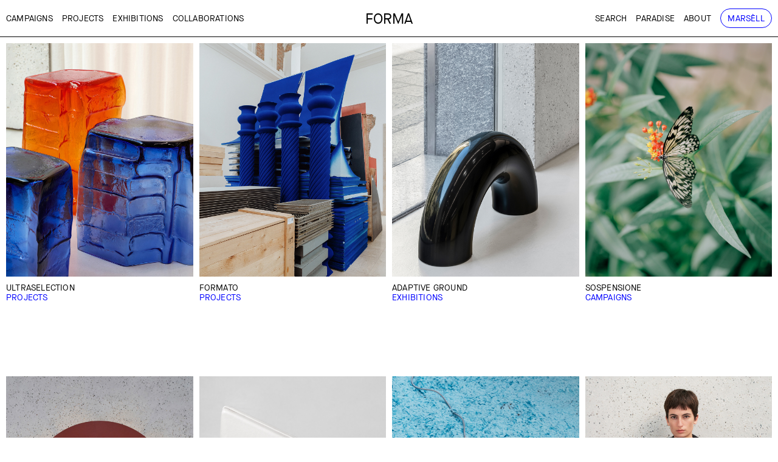

--- FILE ---
content_type: text/html; charset=UTF-8
request_url: https://forma.marsell.com/author/studio375/
body_size: 7209
content:
<!DOCTYPE html>

<html class="no-js" lang="en-US">

<head>

	<meta charset="UTF-8">
	<meta name="viewport" content="width=device-width, initial-scale=1, maximum-scale=1">

	<link rel="profile" href="https://gmpg.org/xfn/11">

	<meta name='robots' content='index, follow, max-image-preview:large, max-snippet:-1, max-video-preview:-1' />

	<!-- This site is optimized with the Yoast SEO plugin v20.5 - https://yoast.com/wordpress/plugins/seo/ -->
	<title>studio375, Author at Marsell</title>
	<link rel="canonical" href="https://forma.marsell.it/author/studio375/" />
	<meta property="og:locale" content="en_US" />
	<meta property="og:type" content="profile" />
	<meta property="og:title" content="studio375, Author at Marsell" />
	<meta property="og:url" content="https://forma.marsell.it/author/studio375/" />
	<meta property="og:site_name" content="Marsell" />
	<meta property="og:image" content="https://secure.gravatar.com/avatar/7d6fc1c4dba8766be77b55fd1fad0478?s=500&d=mm&r=g" />
	<meta name="twitter:card" content="summary_large_image" />
	<script type="application/ld+json" class="yoast-schema-graph">{"@context":"https://schema.org","@graph":[{"@type":"ProfilePage","@id":"https://forma.marsell.it/author/studio375/","url":"https://forma.marsell.it/author/studio375/","name":"studio375, Author at Marsell","isPartOf":{"@id":"https://forma.marsell.it/#website"},"breadcrumb":{"@id":"https://forma.marsell.it/author/studio375/#breadcrumb"},"inLanguage":"en-US","potentialAction":[{"@type":"ReadAction","target":["https://forma.marsell.it/author/studio375/"]}]},{"@type":"BreadcrumbList","@id":"https://forma.marsell.it/author/studio375/#breadcrumb","itemListElement":[{"@type":"ListItem","position":1,"name":"Home","item":"https://forma.marsell.com/"},{"@type":"ListItem","position":2,"name":"Archives for studio375"}]},{"@type":"WebSite","@id":"https://forma.marsell.it/#website","url":"https://forma.marsell.it/","name":"Marsell","description":"","publisher":{"@id":"https://forma.marsell.it/#organization"},"potentialAction":[{"@type":"SearchAction","target":{"@type":"EntryPoint","urlTemplate":"https://forma.marsell.it/?s={search_term_string}"},"query-input":"required name=search_term_string"}],"inLanguage":"en-US"},{"@type":"Organization","@id":"https://forma.marsell.it/#organization","name":"Marsell","url":"https://forma.marsell.it/","logo":{"@type":"ImageObject","inLanguage":"en-US","@id":"https://forma.marsell.it/#/schema/logo/image/","url":"https://forma.marsell.com/wp-content/uploads/logo-marsell-1.png","contentUrl":"https://forma.marsell.com/wp-content/uploads/logo-marsell-1.png","width":602,"height":204,"caption":"Marsell"},"image":{"@id":"https://forma.marsell.it/#/schema/logo/image/"}},{"@type":"Person","@id":"https://forma.marsell.it/#/schema/person/e71913ce3dbd8f66ae09ecb2143eb1ef","name":"studio375","image":{"@type":"ImageObject","inLanguage":"en-US","@id":"https://forma.marsell.it/#/schema/person/image/","url":"https://secure.gravatar.com/avatar/7d6fc1c4dba8766be77b55fd1fad0478?s=96&d=mm&r=g","contentUrl":"https://secure.gravatar.com/avatar/7d6fc1c4dba8766be77b55fd1fad0478?s=96&d=mm&r=g","caption":"studio375"},"sameAs":["https://forma.marsell.com"],"mainEntityOfPage":{"@id":"https://forma.marsell.it/author/studio375/"}}]}</script>
	<!-- / Yoast SEO plugin. -->


<link rel="alternate" type="application/rss+xml" title="Marsell &raquo; Feed" href="https://forma.marsell.com/feed/" />
<link rel="alternate" type="application/rss+xml" title="Marsell &raquo; Posts by studio375 Feed" href="https://forma.marsell.com/author/studio375/feed/" />
<style id='safe-svg-svg-icon-style-inline-css'>
.safe-svg-cover .safe-svg-inside{display:inline-block;max-width:100%}.safe-svg-cover svg{height:100%;max-height:100%;max-width:100%;width:100%}

</style>
<link rel='stylesheet' id='twentytwenty-print-style-css' href='https://forma.marsell.com/wp-content/themes/twentytwenty/print.css?ver=1.3' media='print' />
<link rel='stylesheet' id='twentytwenty-css-css' href='https://forma.marsell.com/wp-content/themes/twentytwenty/style.css?ver=1682093736' media='all' />
<script type='text/javascript' src='https://forma.marsell.com/wp-includes/js/jquery/jquery.min.js?ver=3.6.1' id='jquery-core-js'></script>
<script type='text/javascript' src='https://forma.marsell.com/wp-includes/js/jquery/jquery-migrate.min.js?ver=3.3.2' id='jquery-migrate-js'></script>
<script type='text/javascript' src='https://forma.marsell.com/wp-content/themes/twentytwenty/assets/js/index.js?ver=1.3' id='twentytwenty-js-js' async></script>
<link rel="https://api.w.org/" href="https://forma.marsell.com/wp-json/" /><link rel="alternate" type="application/json" href="https://forma.marsell.com/wp-json/wp/v2/users/133" /><link rel="EditURI" type="application/rsd+xml" title="RSD" href="https://forma.marsell.com/xmlrpc.php?rsd" />
<link rel="wlwmanifest" type="application/wlwmanifest+xml" href="https://forma.marsell.com/wp-includes/wlwmanifest.xml" />

	<script>document.documentElement.className = document.documentElement.className.replace( 'no-js', 'js' );</script>
	<style id="custom-background-css">
body.custom-background { background-color: #ffffff; }
</style>
	
	<script src="https://cdnjs.cloudflare.com/ajax/libs/sidr/2.2.1/jquery.sidr.min.js" integrity="sha256-/VeucihXSoNSfLiRfsWg/5RKp4eTTuW4Wnl28lm3rjE=" crossorigin="anonymous"></script>
	<link rel="stylesheet" href="//cdn.jsdelivr.net/jquery.sidr/2.2.1/stylesheets/jquery.sidr.light.min.css">
	<script src="https://cdnjs.cloudflare.com/ajax/libs/hammer.js/1.0.10/hammer.js"></script>
	<script src="https://cdnjs.cloudflare.com/ajax/libs/hammer.js/1.0.10/jquery.hammer.js"></script>

	<!-- Google Tag Manager -->
	<script>
		(function(w, d, s, l, i) {
			w[l] = w[l] || [];
			w[l].push({
				'gtm.start': new Date().getTime(),
				event: 'gtm.js'
			});
			var f = d.getElementsByTagName(s)[0],
				j = d.createElement(s),
				dl = l != 'dataLayer' ? '&l=' + l : '';
			j.async = true;
			j.src =
				'https://www.googletagmanager.com/gtm.js?id=' + i + dl;
			f.parentNode.insertBefore(j, f);
		})(window, document, 'script', 'dataLayer', 'GTM-NB9FKBC');
	</script>
	<!-- End Google Tag Manager -->
</head>

<body class="archive author author-studio375 author-133 custom-background wp-custom-logo wp-embed-responsive enable-search-modal has-no-pagination showing-comments show-avatars footer-top-visible reduced-spacing">

	<!-- Google Tag Manager (noscript) -->
	<noscript><iframe src="https://www.googletagmanager.com/ns.html?id=GTM-NB9FKBC" height="0" width="0" style="display:none;visibility:hidden"></iframe></noscript>
	<!-- End Google Tag Manager (noscript) -->

	<a class="skip-link screen-reader-text" href="#site-content">Skip to the content</a>
	<header>

		<div class="menu375 menu375left">
			<div class="menu-left-container"><ul id="menu-left" class="menu"><li id="menu-item-5805" class="menu-item menu-item-type-taxonomy menu-item-object-category menu-item-5805"><a href="https://forma.marsell.com/category/campaigns/">Campaigns</a></li>
<li id="menu-item-5814" class="menu-item menu-item-type-taxonomy menu-item-object-category menu-item-5814"><a href="https://forma.marsell.com/category/projects/">Projects</a></li>
<li id="menu-item-5811" class="menu-item menu-item-type-taxonomy menu-item-object-category menu-item-5811"><a href="https://forma.marsell.com/category/exhibitions/">Exhibitions</a></li>
<li id="menu-item-5808" class="menu-item menu-item-type-taxonomy menu-item-object-category menu-item-5808"><a href="https://forma.marsell.com/category/collaborations/">Collaborations</a></li>
</ul></div>		</div>

		<a class="forma-logo" title="FORMA" href="https://forma.marsell.com">FORMA</a>

		<div class="menu375 menu375right">
			<div class="menu-right-container"><ul id="menu-right" class="menu"><li id="menu-item-5857" class="menu-item menu-item-type-post_type menu-item-object-page menu-item-5857"><a href="https://forma.marsell.com/search/">Search</a></li>
<li id="menu-item-5823" class="menu-item menu-item-type-post_type menu-item-object-page menu-item-5823"><a href="https://forma.marsell.com/paradise/">Paradise</a></li>
<li id="menu-item-5822" class="menu-item menu-item-type-post_type menu-item-object-page menu-item-5822"><a href="https://forma.marsell.com/about/">About</a></li>
<li id="menu-item-5824" class="menu-item menu-item-type-custom menu-item-object-custom menu-item-5824"><a href="https://www.marsell.it/">Marsèll</a></li>
</ul></div>		</div>

		<span class="menu375-toggle-mobile"></span>
		<div class="menu375mobile">
			<div class="menu-mobile-container"><ul id="menu-mobile" class="menu"><li id="menu-item-6531" class="menu-item menu-item-type-taxonomy menu-item-object-category menu-item-6531"><a href="https://forma.marsell.com/category/campaigns/">Campaigns</a></li>
<li id="menu-item-6533" class="menu-item menu-item-type-taxonomy menu-item-object-category menu-item-6533"><a href="https://forma.marsell.com/category/projects/">Projects</a></li>
<li id="menu-item-6532" class="menu-item menu-item-type-taxonomy menu-item-object-category menu-item-6532"><a href="https://forma.marsell.com/category/exhibitions/">Exhibitions</a></li>
<li id="menu-item-6534" class="menu-item menu-item-type-taxonomy menu-item-object-category menu-item-6534"><a href="https://forma.marsell.com/category/collaborations/">Collaborations</a></li>
<li id="menu-item-6535" class="menu-item menu-item-type-post_type menu-item-object-page menu-item-6535"><a href="https://forma.marsell.com/paradise/">Paradise</a></li>
<li id="menu-item-6536" class="menu-item menu-item-type-post_type menu-item-object-page menu-item-6536"><a href="https://forma.marsell.com/about/">About</a></li>
<li id="menu-item-6537" class="marsell-link menu-item menu-item-type-custom menu-item-object-custom menu-item-6537"><a href="https://www.marsell.it/">Marsèll</a></li>
<li id="menu-item-6538" class="lowercase menu-item menu-item-type-custom menu-item-object-custom menu-item-6538"><a href="https://www.instagram.com/marsell.official/">Instagram</a></li>
<li id="menu-item-6539" class="lowercase menu-item menu-item-type-custom menu-item-object-custom menu-item-6539"><a href="https://www.facebook.com/marsell.official/">Facebook</a></li>
</ul></div>		</div>

		<a class="search-toggle-mobile" href="https://forma.marsell.com/search/"></a>

	</header><!-- #site-header -->
	<ul id="breadcrumb" class="breadcrumb-archive fixedBreadcrumb"><li><a href="https://forma.marsell.com">Home</a></li><li><span></span></li></ul>
<main id="site-content" role="main">
	<div class="non_featured_posts"><a class="non_featured_post col-2 col-1024-4-12 col-768-6-12 col-375-12-12" title="Ultraselection" href="https://forma.marsell.com/ultraselection/"><img title="Ultraselection" src="https://forma.marsell.com/wp-content/uploads/cover-Marsell-Ultraselection-6AM-ph-Claudia-Zalla-04.jpg" /><div class="post-meta"><span class="post-link">ULTRASELECTION</span><span class="post-category">PROJECTS</span></div></a><a class="non_featured_post col-2 col-1024-4-12 col-768-6-12 col-375-12-12" title="Formato" href="https://forma.marsell.com/formato/"><img title="Formato" src="https://forma.marsell.com/wp-content/uploads/Marsell-Formato-Non-plus-ultra-Matteo-de-Mayda-06.jpg" /><div class="post-meta"><span class="post-link">FORMATO</span><span class="post-category">PROJECTS</span></div></a><a class="non_featured_post col-2 col-1024-4-12 col-768-6-12 col-375-12-12" title="Adaptive Ground" href="https://forma.marsell.com/adaptive-ground/"><img title="Adaptive Ground" src="https://forma.marsell.com/wp-content/uploads/Marsell-Adaptative-Ground-OoCI-ph-Alessandro-Saletta-DSL-Studio-03-2.jpg" /><div class="post-meta"><span class="post-link">ADAPTIVE GROUND</span><span class="post-category">EXHIBITIONS</span></div></a><a class="non_featured_post col-2 col-1024-4-12 col-768-6-12 col-375-12-12" title="Sospensione" href="https://forma.marsell.com/sospensione/"><img title="Sospensione" src="https://forma.marsell.com/wp-content/uploads/bdgxmarsell_003.jpg" /><div class="post-meta"><span class="post-link">SOSPENSIONE</span><span class="post-category">CAMPAIGNS</span></div></a><a class="non_featured_post col-2 col-1024-4-12 col-768-6-12 col-375-12-12" title="The Calypso Light" href="https://forma.marsell.com/the-calypso-light/"><img title="The Calypso Light" src="https://forma.marsell.com/wp-content/uploads/Marsell-The-Calypso-Light-lp13.jpg" /><div class="post-meta"><span class="post-link">THE CALYPSO LIGHT</span><span class="post-category">PROJECTS</span></div></a><a class="non_featured_post col-2 col-1024-4-12 col-768-6-12 col-375-12-12" title="Fondamenta" href="https://forma.marsell.com/fondamenta/"><img title="Fondamenta" src="https://forma.marsell.com/wp-content/uploads/marsell-fw2324-louisdebelle-fondamenta45.jpg" /><div class="post-meta"><span class="post-link">FONDAMENTA</span><span class="post-category">CAMPAIGNS</span></div></a><a class="non_featured_post col-2 col-1024-4-12 col-768-6-12 col-375-12-12" title="AAS:object:project" href="https://forma.marsell.com/aasobjectproject/"><img title="AAS:object:project" src="https://forma.marsell.com/wp-content/uploads/louis-de-belle-marsell-aas-447045.jpg" /><div class="post-meta"><span class="post-link">AAS:OBJECT:PROJECT</span><span class="post-category">EXHIBITIONS</span></div></a><a class="non_featured_post col-2 col-1024-4-12 col-768-6-12 col-375-12-12" title="Origins and Destiny" href="https://forma.marsell.com/origins-and-destiny/"><img title="Origins and Destiny" src="https://forma.marsell.com/wp-content/uploads/Marsell-–-Jonathan-Frantini-–-SS24-cover.jpg" /><div class="post-meta"><span class="post-link">ORIGINS AND DESTINY</span><span class="post-category">CAMPAIGNS</span></div></a><a class="non_featured_post col-2 col-1024-4-12 col-768-6-12 col-375-12-12" title="Magma" href="https://forma.marsell.com/magma/"><img title="Magma" src="https://forma.marsell.com/wp-content/uploads/Marsell-_-Boris-Camaca-_-04.webp" /><div class="post-meta"><span class="post-link">MAGMA</span><span class="post-category">CAMPAIGNS</span></div></a><a class="non_featured_post col-2 col-1024-4-12 col-768-6-12 col-375-12-12" title="Marsèll + Diomene" href="https://forma.marsell.com/marsell-diomene/"><img title="Marsèll + Diomene" src="https://forma.marsell.com/wp-content/uploads/diomene-marsell-ss24-backstage-081-piotr-niepsuj_WEB___1080x1350.jpg" /><div class="post-meta"><span class="post-link">MARSèLL + DIOMENE</span><span class="post-category">COLLABORATIONS</span></div></a><a class="non_featured_post col-2 col-1024-4-12 col-768-6-12 col-375-12-12" title="Emporium" href="https://forma.marsell.com/cfgny-emporium/"><img title="Emporium" src="https://forma.marsell.com/wp-content/uploads/Marsell-PIN-UP-_-CFGNY.jpg" /><div class="post-meta"><span class="post-link">EMPORIUM</span><span class="post-category">EXHIBITIONS</span></div></a><a class="non_featured_post col-2 col-1024-4-12 col-768-6-12 col-375-12-12" title="Transmitter / Receiver" href="https://forma.marsell.com/transmitter-receiver/"><img title="Transmitter / Receiver" src="https://forma.marsell.com/wp-content/uploads/4_Marsell-_-Carsten-Nicolai-_-Transmitter-Receiver-_-ph-Mattia-Balsamini-_05.jpg" /><div class="post-meta"><span class="post-link">TRANSMITTER / RECEIVER</span><span class="post-category">CAMPAIGNS</span></div></a><a class="non_featured_post col-2 col-1024-4-12 col-768-6-12 col-375-12-12" title="Myth and Legend" href="https://forma.marsell.com/myth-and-legend/"><img title="Myth and Legend" src="https://forma.marsell.com/wp-content/uploads/37-D_Marsell-_-Myth-and-legend-_-King-Kong-_-installation-views-_-ph-Lorenzo-Capelli-_-48.jpg" /><div class="post-meta"><span class="post-link">MYTH AND LEGEND</span><span class="post-category">EXHIBITIONS</span></div></a><a class="non_featured_post col-2 col-1024-4-12 col-768-6-12 col-375-12-12" title="Contrasts" href="https://forma.marsell.com/contrasts/"><img title="Contrasts" src="https://forma.marsell.com/wp-content/uploads/Marsell-_-Contrasts-_-Imre-and-Marne-Van-Opstal-_-F-_02.jpg" /><div class="post-meta"><span class="post-link">CONTRASTS</span><span class="post-category">CAMPAIGNS</span></div></a><a class="non_featured_post col-2 col-1024-4-12 col-768-6-12 col-375-12-12" title="You Don’t Want Space, You Want to Fill It" href="https://forma.marsell.com/ydwsywtfi/"><img title="You Don’t Want Space, You Want to Fill It" src="https://forma.marsell.com/wp-content/uploads/Marsell-_-YDWSYWTFI-_-Matylda-Krzykowski-_-installation-views-_-ph-Lorenzo-Capelli-_46-1.jpg" /><div class="post-meta"><span class="post-link">YOU DON’T WANT SPACE, YOU WANT TO FILL IT</span><span class="post-category">EXHIBITIONS</span></div></a><a class="non_featured_post col-2 col-1024-4-12 col-768-6-12 col-375-12-12" title="Uniform" href="https://forma.marsell.com/uniform/"><img title="Uniform" src="https://forma.marsell.com/wp-content/uploads/Marsell-SS22-_-Grassi10K-_-UNIFORME-_-ph-Jonathan-Frantini-_04.jpg" /><div class="post-meta"><span class="post-link">UNIFORM</span><span class="post-category">COLLABORATIONS</span></div></a><a class="non_featured_post col-2 col-1024-4-12 col-768-6-12 col-375-12-12" title="Marsèll + Suicoke Moto" href="https://forma.marsell.com/marsell-suicoke-moto/"><img title="Marsèll + Suicoke Moto" src="https://forma.marsell.com/wp-content/uploads/Marsell-SS22-_-SUICOKE-_-Giovanni-Benvenuto-_03-w.jpg" /><div class="post-meta"><span class="post-link">MARSèLL + SUICOKE MOTO</span><span class="post-category">COLLABORATIONS</span></div></a><a class="non_featured_post col-2 col-1024-4-12 col-768-6-12 col-375-12-12" title="Every Lie Has an Audience" href="https://forma.marsell.com/every-lie-has-an-audience/"><img title="Every Lie Has an Audience" src="https://forma.marsell.com/wp-content/uploads/24-_-Marsell-_-Every-lies-has-an-audience-_-installation-views-_-ph-Lorenzo-Capelli.jpg" /><div class="post-meta"><span class="post-link">EVERY LIE HAS AN AUDIENCE</span><span class="post-category">EXHIBITIONS</span></div></a><a class="non_featured_post col-2 col-1024-4-12 col-768-6-12 col-375-12-12" title="Forme Visive/3" href="https://forma.marsell.com/forme-visive-3/"><img title="Forme Visive/3" src="https://forma.marsell.com/wp-content/uploads/Marsell-SS22-_-Forme-visive-_-Elena-Helfrecht-_04.jpg" /><div class="post-meta"><span class="post-link">FORME VISIVE/3</span><span class="post-category">PROJECTS</span></div></a><a class="non_featured_post col-2 col-1024-4-12 col-768-6-12 col-375-12-12" title="Spontaneum" href="https://forma.marsell.com/spontaneum/"><img title="Spontaneum" src="https://forma.marsell.com/wp-content/uploads/Marsell-_-Awoiska-van-der-Molen-_-Spontaneum-_06.jpg" /><div class="post-meta"><span class="post-link">SPONTANEUM</span><span class="post-category">CAMPAIGNS</span></div></a><a class="non_featured_post col-2 col-1024-4-12 col-768-6-12 col-375-12-12" title="The Edge Effect" href="https://forma.marsell.com/the-edge-effect/"><img title="The Edge Effect" src="https://forma.marsell.com/wp-content/uploads/Marsell-_-The-Edge-Effect-_-Kamilia-Kard-_-ph-Lorenzo-Capelli-_23.jpg" /><div class="post-meta"><span class="post-link">THE EDGE EFFECT</span><span class="post-category">EXHIBITIONS</span></div></a><a class="non_featured_post col-2 col-1024-4-12 col-768-6-12 col-375-12-12" title="Last Comes First" href="https://forma.marsell.com/last-comes-first/"><img title="Last Comes First" src="https://forma.marsell.com/wp-content/uploads/Marsell-_-Rrose-_-Last-comes-first-_06.jpg" /><div class="post-meta"><span class="post-link">LAST COMES FIRST</span><span class="post-category">CAMPAIGNS</span></div></a><a class="non_featured_post col-2 col-1024-4-12 col-768-6-12 col-375-12-12" title="Humble Force" href="https://forma.marsell.com/humble-force/"><img title="Humble Force" src="https://forma.marsell.com/wp-content/uploads/Marsell-_-Mattia-Balsamini-_133.jpg" /><div class="post-meta"><span class="post-link">HUMBLE FORCE</span><span class="post-category">PROJECTS</span></div></a><a class="non_featured_post col-2 col-1024-4-12 col-768-6-12 col-375-12-12" title="Marsèll + Suicoke Depa" href="https://forma.marsell.com/marsell-suicoke-depa/"><img title="Marsèll + Suicoke Depa" src="https://forma.marsell.com/wp-content/uploads/Marsell-_-Suicoke-_07_post-1.jpg" /><div class="post-meta"><span class="post-link">MARSèLL + SUICOKE DEPA</span><span class="post-category">COLLABORATIONS</span></div></a><a class="non_featured_post col-2 col-1024-4-12 col-768-6-12 col-375-12-12" title="Forme Visive/2" href="https://forma.marsell.com/forme-visive-2/"><img title="Forme Visive/2" src="https://forma.marsell.com/wp-content/uploads/25_Marsell-SS21-_-Forme-visive-_-Sebastian-Rogowski-_04.jpg" /><div class="post-meta"><span class="post-link">FORME VISIVE/2</span><span class="post-category">PROJECTS</span></div></a><a class="non_featured_post col-2 col-1024-4-12 col-768-6-12 col-375-12-12" title="Persona" href="https://forma.marsell.com/persona/"><img title="Persona" src="https://forma.marsell.com/wp-content/uploads/Marsell-_-Eliot-Sumner-_-Persona-_-by-Federico-Radaelli-06w.jpg" /><div class="post-meta"><span class="post-link">PERSONA</span><span class="post-category">CAMPAIGNS</span></div></a><a class="non_featured_post col-2 col-1024-4-12 col-768-6-12 col-375-12-12" title="A Is A Is A" href="https://forma.marsell.com/a-is-a-is-a/"><img title="A Is A Is A" src="https://forma.marsell.com/wp-content/uploads/mjbiffi-21-COVER.jpg" /><div class="post-meta"><span class="post-link">A IS A IS A</span><span class="post-category">EXHIBITIONS</span></div></a><a class="non_featured_post col-2 col-1024-4-12 col-768-6-12 col-375-12-12" title="Imprevisti" href="https://forma.marsell.com/imprevisti/"><img title="Imprevisti" src="https://forma.marsell.com/wp-content/uploads/Marsell-_-Imprevisti-_-Fontanesi-_-artwork-03w.jpg" /><div class="post-meta"><span class="post-link">IMPREVISTI</span><span class="post-category">CAMPAIGNS</span></div></a><a class="non_featured_post col-2 col-1024-4-12 col-768-6-12 col-375-12-12" title="È Amore. O È Follia?" href="https://forma.marsell.com/e-amore-o-e-follia/"><img title="È Amore. O È Follia?" src="https://forma.marsell.com/wp-content/uploads/cocorico-06-cover.jpg" /><div class="post-meta"><span class="post-link">È AMORE. O È FOLLIA?</span><span class="post-category">EXHIBITIONS</span></div></a><a class="non_featured_post col-2 col-1024-4-12 col-768-6-12 col-375-12-12" title="Forme Visive/1" href="https://forma.marsell.com/forme-visive-1/"><img title="Forme Visive/1" src="https://forma.marsell.com/wp-content/uploads/Marsell-SS20_-Luca-De-Santis-_01.jpg" /><div class="post-meta"><span class="post-link">FORME VISIVE/1</span><span class="post-category">PROJECTS</span></div></a><a class="non_featured_post col-2 col-1024-4-12 col-768-6-12 col-375-12-12" title="Balance" href="https://forma.marsell.com/balance/"><img title="Balance" src="https://forma.marsell.com/wp-content/uploads/Marsell-_-Balance-_-Francesco-Merlini08w.jpg" /><div class="post-meta"><span class="post-link">BALANCE</span><span class="post-category">CAMPAIGNS</span></div></a><a class="non_featured_post col-2 col-1024-4-12 col-768-6-12 col-375-12-12" title="A Theme Is Not an Exhibition" href="https://forma.marsell.com/a-theme-is-not-an-exhibition/"><img title="A Theme Is Not an Exhibition" src="https://forma.marsell.com/wp-content/uploads/atinae-08.jpg" /><div class="post-meta"><span class="post-link">A THEME IS NOT AN EXHIBITION</span><span class="post-category">EXHIBITIONS</span></div></a></div></main><!-- #site-content -->


<footer>
			<div class="footer-col">
			<div class="footer-col-inner">
				<div class="widget_text widget widget_custom_html"><div class="widget_text widget-content"><div class="textwidget custom-html-widget"><a class="underline" title="Newsletter Sign Up" href="https://www.marsell.it/it_en/newsletter/" target="_blank" rel="noopener">Newsletter Sign Up &nearr;</a><br class="no768"/>
<br class="no768"/>
<span class="no768">Sign up to experience a series of seasonal benefits related to private sales and updates about the cultural projects Marsèll is supporting</span></div></div></div>			</div>
		</div>
				<div class="footer-col">
			<div class="footer-col-inner">
				<div class="widget_text widget widget_custom_html"><div class="widget_text widget-content"><div class="textwidget custom-html-widget"><span>Need Help?</span><br class="no768"/>
<br class="no768"/><span class="no768">For any questions regarding Marsèll, please contact <a class="underline no768" href="mailto:shop@marsell.com">shop@marsell.com</a></span></div></div></div>			</div>
		</div>
				<div class="footer-col">
			<div class="footer-col-inner">
				<div class="widget_text widget widget_custom_html"><div class="widget_text widget-content"><div class="textwidget custom-html-widget"><a title="About Marsèll" target="_blank" href="https://www.marsell.it/it_en/about-marsell" rel="noopener">About Marsèll</a><br/>
<a title="Addresses" target="_blank" href="https://www.marsell.it/it_en/addresses" rel="noopener">Addresses</a><br/>
<a title="Contact" target="_blank" href="https://www.marsell.it/it_en/contact/" rel="noopener">Contact</a><br/>
<a title="Terms" target="_blank" href="https://www.marsell.it/it_en/terms" rel="noopener">Terms</a><br/>
<a title="Privacy" target="_blank" href="https://www.marsell.it/it_en/privacy" rel="noopener">Privacy</a></div></div></div>			</div>
		</div>
				<div class="footer-col">
			<div class="footer-col-inner">
				<div class="widget_text widget widget_custom_html"><div class="widget_text widget-content"><div class="textwidget custom-html-widget"><a title="Instagram" href="https://www.instagram.com/marsell.official/" target="_blank" rel="noopener">Instagram</a><br>
<a title="Facebook" href="https://www.facebook.com/marsell.official/" target="_blank" rel="noopener">Facebook</a><br>
<a title="Twitter" href="https://twitter.com/marsellshoes" target="_blank" rel="noopener">Twitter</a><br>
<br>
© 2023 Marsèll</div></div></div>			</div>
		</footer>
<input type="hidden" name="notifizzy_token" value="n4FeOwrBtqkf4J0R9zmb" /><script type='text/javascript' src='https://forma.marsell.com/wp-content/themes/twentytwenty/assets/js/photoswipe/photoswipe.js?ver=b53c6187c4179f67bff361ec2c026235' id='photoswipe-js'></script>
<script type='text/javascript' src='https://forma.marsell.com/wp-includes/js/hoverIntent.min.js?ver=1.10.2' id='hoverIntent-js'></script>
	<script>
		/(trident|msie)/i.test(navigator.userAgent) && document.getElementById && window.addEventListener && window.addEventListener("hashchange", function() {
			var t, e = location.hash.substring(1);
			/^[A-z0-9_-]+$/.test(e) && (t = document.getElementById(e)) && (/^(?:a|select|input|button|textarea)$/i.test(t.tagName) || (t.tabIndex = -1), t.focus())
		}, !1);
	</script>
<script type="text/javascript">
	jQuery(document).ready(function() {
		jQuery('.menu375-toggle-mobile').click(function(e) {
			jQuery(this).toggleClass('active');
			jQuery('.menu375mobile').toggleClass('active');
		});

		jQuery('.menu-item-has-children > a').click(function(e) {
			if (e.target === e.currentTarget) {
				e.preventDefault();
			}
		});

		let exiting = false;
		jQuery('.menu > li:not(.current-menu-ancestor)').hoverIntent({
			over: function() {
				if (!jQuery(this).hasClass('active')) {
					jQuery('.menu > li').removeClass('active');
					jQuery(this).addClass('active');
					jQuery('.menu').addClass('open');
					let _this = jQuery(this);
					if (exiting) {
						jQuery('.sub-menu').removeClass('activating').removeClass('active');
						setTimeout(function() {
							_this.find('.sub-menu').addClass('activating');
						}, 250);
						setTimeout(function() {
							_this.find('.sub-menu').addClass('active');
						}, 500);
					} else {
						jQuery('.sub-menu').removeClass('activating').removeClass('active');
						setTimeout(function() {
							_this.find('.sub-menu').addClass('activating');
						}, 0);
						setTimeout(function() {
							_this.find('.sub-menu').addClass('active');
						}, 250);
					}
				}
			},
			out: function() {
				exiting = true;
				jQuery('.menu > li').removeClass('active');
				jQuery('.menu').removeClass('open');
				jQuery('.sub-menu').removeClass('activating').removeClass('active');
				setTimeout(function() {
					exiting = false;
				}, 250);
			},
			timeout: 0
		});

		jQuery('#sidr > ul > li > a').click(function(e) {
			e.preventDefault();
			var x = jQuery(this).hasClass('active375');
			jQuery('#sidr > ul > li > a').removeClass('active375');
			if (!x)
				jQuery(this).addClass('active375');
		});


		jQuery(window).scroll(function() {
			if (jQuery(window).scrollTop() > 0)
				jQuery('header').addClass('sticky');
			else
				jQuery('header').removeClass('sticky');
			if (jQuery(window).width() <= 1024 && jQuery(document).scrollTop() > jQuery(window).height() / 2)
				jQuery('#play-video').show('slow');
		})

		jQuery('#play-video').on('click', function() {
			document.getElementById("homeVideo").play();
			jQuery(this).hide('slow');
			jQuery('#volume-video').show('slow');
		});

		jQuery('#volume-video').on('click', function() {
			jQuery("#homeVideo").prop("muted", !jQuery('#homeVideo').prop("muted"));
			jQuery(this).toggleClass('off');
		});

	});

	jQuery(document).on('click', function(event) {
		if (!jQuery(event.target).closest('#sidr').length) {
			jQuery.sidr('close', 'sidr');
			jQuery('.menu375 > ul > li > a').removeClass('active375');
		}
	});

	jQuery(document).on('click', '#sidr-close', function(event) {
		if (jQuery('body').hasClass('sidr-open')) {
			event.preventDefault();
			jQuery.sidr('close', 'sidr');
			jQuery('.menu375 > ul > li > a').removeClass('active375');
		}
	});


	var startDragAtBorder = false;
	jQuery(document).on('touchstart', function(e) {
		var xPos = e.originalEvent.touches[0].pageX;

		if (xPos > jQuery(window).width() - 20) {
			startDragAtBorder = true;
		} else {
			startDragAtBorder = false;
		}
	});

	jQuery(document).hammer().on('drag', function(e) {
		if (startDragAtBorder && e.gesture.direction == 'left') {
			jQuery.sidr('open', 'sidr');
		}
		if (e.gesture.direction == 'right') {
			jQuery.sidr('close', 'sidr');
		}
	});
</script>
<div id="sidr">
		<a href="#" id="sidr-close">&nbsp;</a>
		<ul>
			<li>
				<a data-sub="1" href="">FORMA<span class="toggle-menu-line">&nbsp;</span></a>
				<div class="submenu sub-1">
		<a href="" class="menu-all">ALL</a>
		<span class="br">&nbsp;</span>
		
	</div>
			</li>
			<li>
				<a data-sub="2" href="https://forma.marsell.com/category/collaborations/">COLLABORATIONS<span class="toggle-menu-line">&nbsp;</span></a>
				<div class="submenu sub-2">
		<a href="https://forma.marsell.com/category/collaborations/" class="menu-all">ALL</a>
		<span class="br">&nbsp;</span>
		<b>CURRENT /</b>
		
		<span class="br">&nbsp;</span>
		<b>UPCOMING /</b>
		
		<span class="br">&nbsp;</span>
		<b>ARCHIVE /</b>
		
		<span class="br">&nbsp;</span>
	</div>
			</li>
			<li>
				<a data-sub="3" href="https://forma.marsell.com/category/projects/">PROJECTS<span class="toggle-menu-line">&nbsp;</span></a>
				<div class="submenu sub-3">
		<a href="https://forma.marsell.com/category/projects/" class="menu-all">ALL</a>
		<span class="br">&nbsp;</span>
		<b>CURRENT /</b>
		
		<span class="br">&nbsp;</span>
		<b>UPCOMING /</b>
		
		<span class="br">&nbsp;</span>
		<b>ARCHIVE /</b>
		
		<span class="br">&nbsp;</span>
	</div>
			</li>
			<li>
				<a data-sub="4" href="https://forma.marsell.com/category/exhibitions/">EXHIBITIONS<span class="toggle-menu-line">&nbsp;</span></a>
				<div class="submenu sub-4">
		<a href="https://forma.marsell.com/category/exhibitions/" class="menu-all">ALL</a>
		<span class="br">&nbsp;</span>
		<b>CURRENT /</b>
		
		<span class="br">&nbsp;</span>
		<b>UPCOMING /</b>
		
		<span class="br">&nbsp;</span>
		<b>ARCHIVE /</b>
		
		<span class="br">&nbsp;</span>
	</div>
			</li>
			<li>
				<a data-sub="5" href="">PARADISE<span class="toggle-menu-line">&nbsp;</span></a>
				<div class="submenu sub-5">
		<a href="" class="menu-all">ALL</a>
		<span class="br">&nbsp;</span>
		
	</div>
			</li>
		</ul>
	</div><script type="text/javascript">
			jQuery(document).ready(function() {
		  		jQuery("#side-menu").sidr({
		  			name: "sidr",
		  			side: "right",
		  			displace: false,
		  			onOpenEnd: function(){ jQuery("#sidr > ul").width(jQuery("#sidr > ul").width()); }
		  		});
			});
			</script><style>
	#cookie-notice,
	#cn-accept-cookie {
		background-color: #141414 !important;
	}

	#cookie-notice .cookie-notice-container * {
		color: #b2b2b2 !important;
	}

	#cn-accept-cookie {
		border: 1px solid #b2b2b2 !important;
	}

	#cn-accept-cookie:hover {
		background-color: #b2b2b2 !important;
		color: #141414 !important;
	}
</style>
</body>

</html>

--- FILE ---
content_type: text/css
request_url: https://forma.marsell.com/wp-content/themes/twentytwenty/style.css?ver=1682093736
body_size: 6257
content:
/*
Theme Name: Twenty Twenty
Text Domain: twentytwenty
Version: 1.3
Requires at least: 4.7
Requires PHP: 5.2.4
Description: Our default theme for 2020 is designed to take full advantage of the flexibility of the block editor. Organizations and businesses have the ability to create dynamic landing pages with endless layouts using the group and column blocks. The centered content column and fine-tuned typography also makes it perfect for traditional blogs. Complete editor styles give you a good idea of what your content will look like, even before you publish. You can give your site a personal touch by changing the background colors and the accent color in the Customizer. The colors of all elements on your site are automatically calculated based on the colors you pick, ensuring a high, accessible color contrast for your visitors.
Tags: blog, one-column, custom-background, custom-colors, custom-logo, custom-menu, editor-style, featured-images, footer-widgets, full-width-template, rtl-language-support, sticky-post, theme-options, threaded-comments, translation-ready, block-styles, wide-blocks, accessibility-ready
Author: the WordPress team
Author URI: https://wordpress.org/
Theme URI: https://wordpress.org/themes/twentytwenty/
License: GNU General Public License v2 or later
License URI: http://www.gnu.org/licenses/gpl-2.0.html

All files, unless otherwise stated, are released under the GNU General Public
License version 2.0 (http://www.gnu.org/licenses/gpl-2.0.html)

This theme, like WordPress, is licensed under the GPL.
Use it to make something cool, have fun, and share what you've learned
with others.
*/

@font-face {
	font-family: "MaisonNeue";
	font-weight: 300; /* stylelint-disable-line font-weight-notation */
	font-style: normal;
	font-display: swap;
	src: url(./assets/fonts/maison-neue/MaisonNeue-Light.woff) format("woff"),
		 url(./assets/fonts/maison-neue/MaisonNeue-Light.woff2) format("woff2");
}

@font-face {
	font-family: "MaisonNeue";
	font-weight: 500; /* stylelint-disable-line font-weight-notation */
	font-style: normal;
	font-display: swap;
	src: url(./assets/fonts/maison-neue/MaisonNeue-Book.woff) format("woff"),
		 url(./assets/fonts/maison-neue/MaisonNeue-Book.woff2) format("woff2");
}

@font-face {
	font-family: "MaisonNeue";
	font-weight: 500; /* stylelint-disable-line font-weight-notation */
	font-style: italic;
	font-display: swap;
	src: url(./assets/fonts/maison-neue/MaisonNeue-BookItalic.woff) format("woff"),
		 url(./assets/fonts/maison-neue/MaisonNeue-BookItalic.woff2) format("woff2");
}

@font-face {
	font-family: "MaisonNeue";
	font-weight: 700; /* stylelint-disable-line font-weight-notation */
	font-style: normal;
	font-display: swap;
	src: url(./assets/fonts/maison-neue/MaisonNeue-Bold.woff) format("woff"),
		 url(./assets/fonts/maison-neue/MaisonNeue-Bold.woff2) format("woff2");
}


*:focus {
    outline: none;
}

html,
body {
	border: none;
	margin: 0;
	padding: 0;
	font-family:'MaisonNeue';
}
html, body:not(.page-template-singular-cms){overflow-x:hidden;}
*{font-size:14px;color:#000 !important;text-decoration:none !important;line-height:120%;box-sizing:border-box;letter-spacing:.2px;-webkit-font-smoothing: antialiased;overscroll-behavior-y:none;-webkit-tap-highlight-color: transparent;}
u{text-decoration:underline !important}
img{max-width:100%;}
header{display: flex;flex-direction: row;flex-wrap: nowrap;align-items: center;width: 100%;justify-content: space-between;position:fixed;top:0;left:0;background:#fff;height:61px;z-index:2;}
header:after {
    position: absolute;
    top: 60px;
    background: #000000;
    width: 100%;
    height: 1px;
    content: '';
}
.current-menu-ancestor > a, .current-menu-item > a, .menu-item.active > a{color:#0000ff !important}
.menu-item:not(.current-menu-item):not(.current-menu-ancestor):hover > a:hover{color:#0000ff !important;}
.forma-logo{font-weight:500;font-size:24px;position: absolute;left: 50%;transform: translateX(-50%);}
.menu{list-style-type:none;display:flex;padding:0 2.5px;background:#ffffff;margin:0}
.menu a{text-transform:uppercase;padding:7.5px;line-height:60px;}
#menu-right li:last-child a{color: #0000ff !important;border:1px solid #0000ff;margin:0 7.5px;padding:5.75px 11.25px;border-radius:16px}
#menu-right li:last-child:hover a{background-color:#0000ff !important;color:#ffffff !important;opacity:1;}
.sub-menu {
    display: flex;
    position: absolute;
    top: 0;
    left: 0;
    list-style-type: none;
    padding: 0 2.5px;
	background:#ffffff;
	border-bottom:1px solid #000000;
    transition: top .25s linear 0s, max-width 0s linear .25s;
    margin:0;
    z-index: -1;
    width:100%;
    max-width:0;
}
.sub-menu.activating{display:flex;top:61px;z-index:-1;pointer-events:none;max-width:100%;transition: top .25s linear 0s, max-width 0s linear 0s;}
.sub-menu.activating.active{z-index:1 !important;pointer-events: initial !important;}

.marquee3k{height:40px;display:flex;align-items:center}
.marquee3k__copy {
    padding:0 20px;
    box-sizing: border-box;
}

.home-featured {
    width: 100%;
    justify-content: space-between;
    display:flex;
}
.single-post video{display:block;height:100%;background-repeat:no-repeat;background-position:center center;background-size:cover}
.play-video{outline:none;cursor:pointer;cursor:hand;background-image:url('/wp-content/themes/twentytwenty/assets/svg/Icon_Play.svg');background-repeat:no-repeat;background-size:cover;width:60px;height:60px;position:absolute;top:50%;left:50%;transform:translate3d(-50%,-50%,0);}
.pause-video{display:none;outline:none;cursor:pointer;cursor:hand;background-image:url('/wp-content/themes/twentytwenty/assets/svg/Icon_Pause.svg');background-repeat:no-repeat;background-size:cover;width:60px;height:60px;position:absolute;top:50%;left:50%;transform:translate3d(-50%,-50%,0);}
.icons-color-light + .play-video{background-image:url('/wp-content/themes/twentytwenty/assets/svg/Icon_Play_Light.svg')}
.icons-color-light + .play-video + .pause-video{background-image:url('/wp-content/themes/twentytwenty/assets/svg/Icon_Pause_Light.svg')}
.volume-video{outline:none;display:none;cursor:pointer;cursor:hand;background-image:url('/wp-content/themes/twentytwenty/assets/svg/Icon_Volume_On.svg');background-repeat:no-repeat;background-size:cover;width:33.4px;height:21px;position:absolute;bottom:20px;right:61px;}
.volume-video.off{outline:none;display:none;cursor:pointer;cursor:hand;background-image:url('/wp-content/themes/twentytwenty/assets/svg/Icon_Volume_Off.svg');background-repeat:no-repeat;background-size:cover;width:33.4px;height:21px;position:absolute;bottom:20px;right:61px;}
.fullscreen-video{outline:none;display:none;cursor:pointer;cursor:hand;background-image:url('/wp-content/themes/twentytwenty/assets/svg/Icon_Full.svg');background-repeat:no-repeat;background-size:cover;width:21px;height:21px;position:absolute;bottom:20px;right:20px;}
.fullscreen-video.off{background-image:url('/wp-content/themes/twentytwenty/assets/svg/Icon_NotFull.svg')}


@supports (-webkit-touch-callout: none) {
	/* CSS specific to iOS devices using Safari */
	.fullscreen-video{display:none !important}
	.volume-video{right:20px !important}
  }

.icons-color-light + .play-video + .pause-video + .volume-video{background-image:url('/wp-content/themes/twentytwenty/assets/svg/Icon_Volume_On_Light.svg')}
.icons-color-light + .play-video + .pause-video + .volume-video.off{background-image:url('/wp-content/themes/twentytwenty/assets/svg/Icon_Volume_Off_Light.svg')}
.icons-color-light + .play-video + .pause-video + .volume-video + .fullscreen-video{background-image:url('/wp-content/themes/twentytwenty/assets/svg/Icon_Full_Light.svg')}
.icons-color-light + .play-video + .pause-video + .volume-video + .fullscreen-video.off{background-image:url('/wp-content/themes/twentytwenty/assets/svg/Icon_NotFull_Light.svg')}

.page-template-singular-cms #site-content {
    padding-top: 60px;
}
.cms-left{width:50%;border-right:1px solid #000;display: flex;
    flex-direction: column;}
.cms-right {
    position: sticky;
    bottom: 0;
    left: calc(50% + 10px);
    width: calc(50% - 20px);
    top: 80px;
    margin-top: -363px;
    padding-bottom: 20px;
}

.cms-img:not(:last-child){border-bottom:1px solid #000000;}
h1.cms-title {
    font-size: 24px;
    font-weight: 500;
    line-height: 120%;
}
.cms-content, .cms-content p, .cms-content a {
    font-size: 16px;
}
.cms-content a{
    color:#0000ff !important;
}
.cms-content a:hover {
    color: #0000ff !important;
    opacity: .5;
}
/* .category .current-menu-ancestor .sub-menu {
    position: absolute;
    top: 60px;
} */

footer {
    width: 100%;
    clear: both;
    border-top: 1px solid #000;
    display: flex;
	background:#e6e6e6;
    min-height:25vw;
    position: relative;
}
.footer-col{flex-basis:25%}
.footer-col-inner{min-height:180px;padding:10px}
.footer-col:not(:last-child) .footer-col-inner{border-right:1px solid #000;}
.home h1 {
    font-weight: 500;
    font-size: 3rem;
    position:absolute;
    top: 160px;
    width:940px;
    left:calc((100vw - 940px) / 2);
    margin:0 !important;
}
#cookie-notice{font-family:inherit !important;}
#cookie-notice:not(.cookie-notice-hidden) .cookie-notice-container{display: flex !important;
    flex-direction: row;
    justify-content: space-between;
    align-items: center;
	padding:14px 45px 14px 10px}
.cn-close-icon{right:10px !important;opacity:1 !important;}
.cn-close-icon:before, .cn-close-icon:after{background-color:#ffffff !important;width:1px !important;}
.cn-text-container{margin:0 !important;}
#cookie-notice .cookie-notice-container *{color:#fff !important}
#cn-accept-cookie:hover{background:#ffffff !important;color:#000000 !important}
#cn-accept-cookie {
    border: 1px solid #fff !important;
    padding: 7px 11.25px !important;
    border-radius: 16px !important;
    font-size: 14px !important;
}
span.br{height:1.25rem !important}
.menu375-mobile{display:none}
.skip-link{display:none !important}
.newsletter{position:relative}
.entry-header-inner.section-inner{width:100% !important}
.post-link{text-transform:uppercase;}

.home #site-content {
    padding-top: 60px;
}
.underline{text-decoration:underline !important}
.underline:hover{text-decoration:none !important}

.block-centered{margin:0 auto;position:relative;text-align:center}
.col-1{width:calc((100% - (9 * 10px)) / 8 * 1) !important}
.col-2{width:calc((100% - (9 * 10px)) / 8 * 2 + 1 * 10px) !important}
.col-3{width:calc((100% - (9 * 10px)) / 8 * 3 + 2 * 10px) !important}
.col-4{width:calc((100% - (9 * 10px)) / 8 * 4 + 3 * 10px) !important}
.col-5{width:calc((100% - (9 * 10px)) / 8 * 5 + 4 * 10px) !important}
.col-6{width:calc((100% - (9 * 10px)) / 8 * 6 + 5 * 10px) !important}
.col-7{width:calc((100% - (9 * 10px)) / 8 * 7 + 6 * 10px) !important}
.col-8{width:calc((100% - (9 * 10px)) / 8 * 8 + 7 * 10px) !important}

.col-1-12{width:calc((100% - (13 * 10px)) / 12 * 1) !important}
.col-2-12{width:calc((100% - (13 * 10px)) / 12 * 2 + 1 * 10px) !important}
.col-3-12{width:calc((100% - (13 * 10px)) / 12 * 3 + 2 * 10px) !important}
.col-4-12{width:calc((100% - (13 * 10px)) / 12 * 4 + 3 * 10px) !important}
.col-5-12{width:calc((100% - (13 * 10px)) / 12 * 5 + 4 * 10px) !important}
.col-6-12{width:calc((100% - (13 * 10px)) / 12 * 6 + 5 * 10px) !important}
.col-7-12{width:calc((100% - (13 * 10px)) / 12 * 7 + 6 * 10px) !important}
.col-8-12{width:calc((100% - (13 * 10px)) / 12 * 8 + 7 * 10px) !important}
.col-9-12{width:calc((100% - (13 * 10px)) / 12 * 9 + 8 * 10px) !important}
.col-10-12{width:calc((100% - (13 * 10px)) / 12 * 10 + 9 * 10px) !important}
.col-11-12{width:calc((100% - (13 * 10px)) / 12 * 11 + 10 * 10px) !important}
.col-12-12{width:calc((100% - (13 * 10px)) / 12 * 12 + 11 * 10px) !important}


.img_single{margin:0 auto}
.img_single:not(.fullwidth){margin-bottom:1.5rem}
.img_single.fullwidth + .caption, .grid_section_row.video .caption{position:relative;top:0;left:0;margin:1.66rem;line-height:1.16rem}
.fullwidth{width:100%}
.side_text{position:absolute;right:calc(100% + 1.66rem);width:15rem;top:0;font-weight:700;text-align:left;font-size:1rem;line-height:1.16rem}
.side_text b{font-weight:700;text-align:left;font-size:1rem;line-height:1.16rem}
.title{text-align: center;font-size:3rem;line-height:3.58rem}
.left_title_container .title{text-align:left}
.title.title_underline{text-decoration:underline !important;text-decoration-skip-ink: none;text-decoration-color:red !important}
.img_double{display:inline-block;vertical-align:top}
.img_double:first-child{margin-right:10px}

.img_single.fullwidth{width:100%;margin-left:10px;}


.section-home-1 video{position:absolute;top:0;left:0;width:100%}
#homeVideo{height:100%;background-repeat:no-repeat;background-position:center center;background-size:cover}
#play-video{outline:none;cursor:pointer;cursor:hand;background-image:url('/wp-content/themes/twentytwenty/assets/svg/Icon_Play.svg');background-repeat:no-repeat;background-size:cover;width:60px;height:60px;position:absolute;top:50%;left:50%;transform:translate3d(-50%,-50%,0);}
#volume-video{outline:none;display:none;cursor:pointer;cursor:hand;background-image:url('/wp-content/themes/twentytwenty/assets/svg/Icon_Volume_On.svg');background-repeat:no-repeat;background-size:cover;width:33.4px;height:21px;position:absolute;bottom:20px;right:20px;}
#volume-video.off{background-image:url('/wp-content/themes/twentytwenty/assets/svg/Icon_Volume_Off.svg')}
p{margin-bottom:0}
.footer-inner.section-inner{padding:0 2rem !important;width:100% !important;max-width:100% !important}
.archive #site-content{padding-top:71px;}
.single-post #site-content{padding-top:122px;/*61px*/}
#breadcrumb{    display: flex;
    list-style-type: none;
    padding: 0 2.5px;
    background: #ffffff;
    border-bottom: 1px solid #000000;
    margin: 0 0 10px 0;
    width: 100%;
    top:61px;
    position:absolute;
    z-index: 1;
    white-space:nowrap;
    overflow-x:auto;
}
#breadcrumb.fixedBreadcrumb{position:fixed}
#breadcrumb a, #breadcrumb span {
    text-transform: uppercase;
    padding: 7.5px;
    line-height: 60px;
}
#breadcrumb a.current{pointer-events:none;color:#0000ff !important}
#breadcrumb a:hover{color:#0000ff !important}
#breadcrumb{margin-bottom:0;}
#breadcrumb li:not(:last-child):after{content:'>'}
.home-archive-title, #category-slider-title{position:relative;font-size:24px;line-height:24px;text-transform:uppercase;padding:35px 10px;border-top:1px solid #000000;}
.marquee3k + .home-archive-title{border-top:none}
.non_featured_post{display:inline-block;margin:0 10px 0 0}
.non_featured_post .post-img, .featured_post .post-img{display:inline-block}
.non_featured_post:nth-child(4n+1) {
    margin-left: 10px;
}
.post-meta{height:160px;padding-top:7px;display: flex;flex-direction: column;}
.featured_post .post-meta{padding-left:10px;padding-right:10px;}
.post-category{color:#0000ff !important;clear:both;}
.home-section.home-archive {
    display: flex;
    flex-wrap: wrap;
}
.featured_post {
    margin-left: 0 !important;
   	display: flex;
	flex-direction: column;
	width:calc(50% - 0.5px);
}
.featured_post:first-child{border-right:1px solid #000000;width:calc(50% + 0.5px)}
.featured_post img, .non_featured_post img{width:100%;display: inline-block}
#category-slider{margin:0 5px;}
#category-slider .slick-track{margin-left:0;}
#category-slider-arrows-wrapper{position:absolute;right:10px;top:35px}
#category-slider, #category-slider .slick-list{overflow:visible;}
.slick-arrow{cursor:pointer;cursor:hand;display: inline-block;
    width: 17px;
    height: 17px;
    border-top: 1px solid #000;
    border-left: 1px solid #000;}
.slick-arrow.slick-disabled{opacity:.25;}
.slick-arrow.slick-next{
 transform: rotate(135deg);
}
.slick-arrow.slick-prev{
 transform: rotate(-45deg);
}
.non_featured_post_gallery{padding:0 5px;}
.page-template-singular-search #site-content {
    padding-top: 60px;min-height:100vh;
}
#search-results{width:100%;padding-left:10px;padding-right:10px;margin:0;margin-top:60px;}
#search-results li{list-style-type:none;height:60px;border:none;border-bottom:1px solid #000;width:100%;padding:0;line-height:60px;text-transform:uppercase;}
#search-results li a:hover{color:#0000ff !important}
#search-results li.hidden{display:none;}
.search-top{position:relative}
#search-back{display:inline-block;cursor:pointer;cursor:hand;width:15px;height:15px;position: absolute;right: 10px;top: 22.5px;}
#search-back:before, #search-back:after{content:'';background-color:#000;width:21px;height:1px;position:absolute;}
#search-back:before{transform:rotate(45deg);left:0;top:0;transform-origin:top left;}
#search-back:after{transform:rotate(-45deg);left:0;bottom:0;transform-origin:bottom left;}
#search-input{border-radius:0 !important;position:absolute;top:0;left:0;font-family:'MaisonNeue';height:62px;border:none;border-bottom:1px solid #000;width:100%;padding:0 10px;line-height:62px;text-transform:uppercase;}
.single h1, .single h1 p{font-size:32px;font-weight:500;}
.single h1{margin:25px 0 25px 10px;}
.biography-wrapper, .credits-wrapper {
    display: flex;
    flex-direction: column;
    margin-left:10px !important;
}
.biography-title, .credits-title{border-bottom:1px solid #000000;padding-bottom:10px;}
.biography p:first-child, .credits p:first-child{margin-top:8px;}
.venue_on_view {
    display: flex;
    flex-direction: row;
    flex-wrap: nowrap;
    justify-content: flex-start;
    margin:0;
}
.venue, .opening, .on_view{margin-left:10px;}
.venue_on_view-title{border-bottom:1px solid #000;width:100%;display:inline-block;padding-bottom: 10px;margin-bottom: 10px;}
.venue > div p, .opening > div p, .on_view > div p{font-size:14px}
.venue > div p:first-child, .opening > div p:first-child, .on_view > div p:first-child{margin-top:0;}
.subtitle {
    margin:0 0 0 10px;
}
.subtitle *{font-size:24px;}
.subtitle p:first-child{margin-top:30px}
.intro {
    margin:0 0 0 10px;
}
.intro *{font-size:16px;}
.intro p:first-child{margin-top:40px}
.section-inner {
    margin: 35px 0 0;
    width:100%;
    display:flex;
}
.section-inner.quote-wrapper {
    flex-direction: column;
}
.quote{font-size:24px}
.quote-author{font-size:16px;margin-top:10px;}
.paragraph *{font-size:16px;}
.credits_bio p:first-child{margin-top:0}
.paragraph p:first-child{margin-top:0}
.credits_bio, .paragraph, .quote, .quote-author, .img_double:first-child{margin-left:10px;}
.section-inner:last-child{margin-bottom:90px;}
.section-inner.single-image-wrapper + .section-inner.single-image-wrapper,
.section-inner.single-image-wrapper + .section-inner.double-images-wrapper,
.section-inner.single-image-wrapper + .section-inner.video,
.section-inner.single-image-wrapper + .section-inner.double-videos-wrapper,
.section-inner.double-images-wrapper + .section-inner.single-image-wrapper,
.section-inner.double-images-wrapper + .section-inner.double-images-wrapper,
.section-inner.double-images-wrapper + .section-inner.video,
.section-inner.double-images-wrapper + .section-inner.double-videos-wrapper,
.section-inner.video + .section-inner.single-image-wrapper,
.section-inner.video + .section-inner.double-images-wrapper,
.section-inner.video + .section-inner.video,
.section-inner.video + .section-inner.double-videos-wrapper,
.section-inner.double-videos-wrapper + .section-inner.single-image-wrapper,
.section-inner.double-videos-wrapper + .section-inner.double-images-wrapper,
.section-inner.double-videos-wrapper + .section-inner.video,
.section-inner.double-videos-wrapper + .section-inner.double-videos-wrapper{margin-top:10px;}
.img_single{width:100%;}
.single-post #site-content, .single-post .main-content{width:100%}
/* WebKit, Edge */
::-webkit-input-placeholder {
    color: #000;opacity:.25;text-transform:uppercase;
}
/* Firefox 4-18 */
:-moz-placeholder {
    color: #000;opacity:.25;text-transform:uppercase;
}
/* Firefox 19+ */
::-moz-placeholder {
    color: #000;opacity:.25;text-transform:uppercase;
}
/* IE 10-11 */
:-ms-input-placeholder {
    color: #000;opacity:.25;text-transform:uppercase;
}
/* Edge */
::-ms-input-placeholder {
    color: #000;opacity:.25;text-transform:uppercase;
}
/* MODERN BROWSER */
::placeholder {
    color: #000;opacity:.25;text-transform:uppercase;
}



body .sidr {
    transition: all 0.001s linear !important;
}

.toupper{text-transform:uppercase}

.toggle-wrapper.search-toggle-wrapper {
    display: none;
}

.text-centered{text-transform:uppercase;top:50%}
.text_img .caption, .text_text .caption, .img .caption{text-transform:uppercase;}

.grid_section_row.video + style + .grid_section_row.video{border-top:1px solid #000;}
.grid_section:last-child .grid_section_row.has_caption.video:last-child .video-wrapper{border-bottom:1px solid #000;}
.grid_section_row.video .caption{position:absolute;left:0;top:100%}
.grid_section:last-child .grid_section_row.has_caption.video:last-child .caption{position:relative;left:0;top:0}


.video-wrapper {
    position: relative;
    width:calc(100% - 20px);
    margin:0 10px;
}
.double-videos-wrapper .video-wrapper:first-child {
    position: relative;
    width:calc(50% - 15px);
    margin:0 5px 0 10px;
}
.double-videos-wrapper .video-wrapper:last-child {
    position: relative;
    width:calc(50% - 15px);
    margin:0 10px 0 5px;
}
.video-wrapper-fullwidth {
    position: relative;
    width:100%;
    margin:0;
}
.search-toggle-mobile, .menu375-toggle-mobile{display:none}
.menu375mobile{display:none}
#cn-notice-text{text-align:left;}
#breadcrumb.breadcrumb-archive{display:none}
.marquee-inner-2{padding-left:40px;}

@media only screen and (max-width: 1024px) {
    .col-1024-1{width:calc((100% - (9 * 10px)) / 8 * 1) !important}
    .col-1024-2{width:calc((100% - (9 * 10px)) / 8 * 2 + 1 * 10px) !important}
    .col-1024-3{width:calc((100% - (9 * 10px)) / 8 * 3 + 2 * 10px) !important}
    .col-1024-4{width:calc((100% - (9 * 10px)) / 8 * 4 + 3 * 10px) !important}
    .col-1024-5{width:calc((100% - (9 * 10px)) / 8 * 5 + 4 * 10px) !important}
    .col-1024-6{width:calc((100% - (9 * 10px)) / 8 * 6 + 5 * 10px) !important}
    .col-1024-7{width:calc((100% - (9 * 10px)) / 8 * 7 + 6 * 10px) !important}
    .col-1024-8{width:calc((100% - (9 * 10px)) / 8 * 8 + 7 * 10px) !important}

    .col-1024-1-12{width:calc((100% - (13 * 10px)) / 12 * 1) !important}
    .col-1024-2-12{width:calc((100% - (13 * 10px)) / 12 * 2 + 1 * 10px) !important}
    .col-1024-3-12{width:calc((100% - (13 * 10px)) / 12 * 3 + 2 * 10px) !important}
    .col-1024-4-12{width:calc((100% - (13 * 10px)) / 12 * 4 + 3 * 10px) !important}
    .col-1024-5-12{width:calc((100% - (13 * 10px)) / 12 * 5 + 4 * 10px) !important}
    .col-1024-6-12{width:calc((100% - (13 * 10px)) / 12 * 6 + 5 * 10px) !important}
    .col-1024-7-12{width:calc((100% - (13 * 10px)) / 12 * 7 + 6 * 10px) !important}
    .col-1024-8-12{width:calc((100% - (13 * 10px)) / 12 * 8 + 7 * 10px) !important}
    .col-1024-9-12{width:calc((100% - (13 * 10px)) / 12 * 9 + 8 * 10px) !important}
    .col-1024-10-12{width:calc((100% - (13 * 10px)) / 12 * 10 + 9 * 10px) !important}
    .col-1024-11-12{width:calc((100% - (13 * 10px)) / 12 * 11 + 10 * 10px) !important}
    .col-1024-12-12{width:calc((100% - (13 * 10px)) / 12 * 12 + 11 * 10px) !important}

	.non_featured_post:nth-child(4n+1){margin-left:0}
    .non_featured_post:nth-child(3n+1){margin-left:10px}

    footer{flex-wrap:wrap;}
    .footer-col{flex-basis:50%}
    .footer-col-inner > div{max-width:50%;}
    .footer-col:nth-child(1){order:1}
    .footer-col:nth-child(3){order:2}
    .footer-col:nth-child(2){order:3}
    .footer-col:nth-child(4){order:4}
    .footer-col:nth-child(3) .footer-col-inner{border-right:0 !important;}
}
@media only screen and (max-width: 1023px) {
    .menu{padding:0}
    .menu375{display:none !important;}
    .search-toggle-mobile{display: inline-block;width:18px;height:18px;background-size:contain;background-image:url('./assets/svg/search.svg');margin-right:10px}
    .menu375-toggle-mobile{display: inline-block;width:16px;height:16px;background-size:contain;background-image:url('./assets/svg/menu.svg');margin-left:10px;background-repeat: no-repeat;background-position:center;}
    .menu375-toggle-mobile.active{background-image:url('./assets/svg/close.svg')}
    .menu375mobile{background-color:#ffffff;display:inline-block;transform:translateX(-100%);position:fixed;top:61px;width:100vw;height:100vh;overflow:hidden;transition:all .3s linear;}
    .menu375mobile.active{transform:none;}
    .menu375mobile ul{display:flex;flex-direction:column;}
    .menu375mobile ul li{border-bottom:1px solid #000000;}
    .menu375mobile ul li.lowercase a{text-transform:none;}
    .menu375mobile ul li:not(.lowercase) + li.lowercase{margin-top:60px;border-top:1px solid #000000}
    .menu375mobile ul li.marsell-link a{color: #0000ff !important;border: 1px solid #0000ff;margin: 0 7.5px;padding: 5.75px 11.25px;border-radius: 16px;}
    .menu375mobile ul li.menu-item.marsell-link:not(.current-menu-item):not(.current-menu-ancestor):hover a:hover{background-color:#0000ff !important;color:#ffffff !important;}
    #breadcrumb.breadcrumb-archive{display:flex}
    .archive #site-content{padding-top:132px;}
}

@media only screen and (max-width: 768px) {
    .no768{display:none !important}

    .col-768-1{width:calc((100% - (9 * 10px)) / 8 * 1) !important}
    .col-768-2{width:calc((100% - (9 * 10px)) / 8 * 2 + 1 * 10px) !important}
    .col-768-3{width:calc((100% - (9 * 10px)) / 8 * 3 + 2 * 10px) !important}
    .col-768-4{width:calc((100% - (9 * 10px)) / 8 * 4 + 3 * 10px) !important}
    .col-768-5{width:calc((100% - (9 * 10px)) / 8 * 5 + 4 * 10px) !important}
    .col-768-6{width:calc((100% - (9 * 10px)) / 8 * 6 + 5 * 10px) !important}
    .col-768-7{width:calc((100% - (9 * 10px)) / 8 * 7 + 6 * 10px) !important}
    .col-768-8{width:calc((100% - (9 * 10px)) / 8 * 8 + 7 * 10px) !important}

    .col-768-1-12{width:calc((100% - (13 * 10px)) / 12 * 1) !important}
    .col-768-2-12{width:calc((100% - (13 * 10px)) / 12 * 2 + 1 * 10px) !important}
    .col-768-3-12{width:calc((100% - (13 * 10px)) / 12 * 3 + 2 * 10px) !important}
    .col-768-4-12{width:calc((100% - (13 * 10px)) / 12 * 4 + 3 * 10px) !important}
    .col-768-5-12{width:calc((100% - (13 * 10px)) / 12 * 5 + 4 * 10px) !important}
    .col-768-6-12{width:calc((100% - (13 * 10px)) / 12 * 6 + 5 * 10px) !important}
    .col-768-7-12{width:calc((100% - (13 * 10px)) / 12 * 7 + 6 * 10px) !important}
    .col-768-8-12{width:calc((100% - (13 * 10px)) / 12 * 8 + 7 * 10px) !important}
    .col-768-9-12{width:calc((100% - (13 * 10px)) / 12 * 9 + 8 * 10px) !important}
    .col-768-10-12{width:calc((100% - (13 * 10px)) / 12 * 10 + 9 * 10px) !important}
    .col-768-11-12{width:calc((100% - (13 * 10px)) / 12 * 11 + 10 * 10px) !important}
    .col-768-12-12{width:calc((100% - (13 * 10px)) / 12 * 12 + 11 * 10px) !important}

	.non_featured_post:nth-child(3n+1){margin-left:0}
    .non_featured_post:nth-child(2n+1){margin-left:10px}

    .footer-col{flex-basis:100%}
    .footer-col-inner{min-height:0;border-right-width:0 !important}
    .footer-col-inner > div{max-width:100%;}
    .footer-col:nth-child(1){order:1}
    .footer-col:nth-child(2){order:2}
    .footer-col:nth-child(3){order:3}
    .footer-col:nth-child(4){order:4;padding-bottom:10px}

    .cms-right{position:relative;left:0;width:100%;padding:20px 10px 40px 10px;top:0;margin-top:0 !important}
    .cms-left{width:100%;border-right:none !important}
    .cms-section {
        display: flex;
        flex-direction: column-reverse;
    }
    .cms-arrows-wrapper{top:50%;position:absolute;width:100%;display:flex;justify-content:space-between;padding:0 4px;margin-top:-10px;z-index:1;}
    .slick-arrow.slick-prev {
        transform: rotate(-45deg);
        left: 10px;
    }
    .slick-arrow.slick-next {
        transform: rotate(135deg);
        right: 10px;
    }
}
@media only screen and (max-width: 767px) {
    #cookie-notice:not(.cookie-notice-hidden) .cookie-notice-container{flex-direction:column;align-items:flex-start;padding:10px 45px 10px 10px}
    #cookie-notice .cn-button:not(.cn-button-custom){margin:25px 0 0 0 !important}
    #cn-close-notice{margin-top:0;top:10px;}
}
@media only screen and (max-width: 499px) {
    .home-featured{flex-direction:column;}
    .featured_post{border-right:0 !important;width:100% !important;}
    .featured_post:first-child{border-bottom:1px solid #000;}
    .venue_on_view{flex-direction:column;}
    .opening, .on_view{margin-top:40px;}
    .double-videos-wrapper .video-wrapper {
        width: calc(100% - 20px) !important;
        margin-left: 10px !important;
        margin-right: 10px !important;
    }
    .double-videos-wrapper .video-wrapper:last-child{margin-top:10px !important;}
    .double-images-wrapper .img_double:last-child{margin:10px 10px 0 10px}
    .section-inner.double-videos-wrapper, .section-inner.double-images-wrapper{flex-direction:column;}
    #category-slider-arrows-wrapper {
        left: 0;
        width: 100%;
        top: 82vw;
        z-index:1;
    }
    .slick-arrow.slick-prev{left:4px;position:absolute;}
    .slick-arrow.slick-next{right:4px;position:absolute;}
    .non_featured_post{margin-left:10px !important}

    .col-375-1{width:calc((100% - (9 * 10px)) / 8 * 1) !important}
    .col-375-2{width:calc((100% - (9 * 10px)) / 8 * 2 + 1 * 10px) !important}
    .col-375-3{width:calc((100% - (9 * 10px)) / 8 * 3 + 2 * 10px) !important}
    .col-375-4{width:calc((100% - (9 * 10px)) / 8 * 4 + 3 * 10px) !important}
    .col-375-5{width:calc((100% - (9 * 10px)) / 8 * 5 + 4 * 10px) !important}
    .col-375-6{width:calc((100% - (9 * 10px)) / 8 * 6 + 5 * 10px) !important}
    .col-375-7{width:calc((100% - (9 * 10px)) / 8 * 7 + 6 * 10px) !important}
    .col-375-8{width:calc((100% - (9 * 10px)) / 8 * 8 + 7 * 10px) !important}

    .col-375-1-12{width:calc((100% - (13 * 10px)) / 12 * 1) !important}
    .col-375-2-12{width:calc((100% - (13 * 10px)) / 12 * 2 + 1 * 10px) !important}
    .col-375-3-12{width:calc((100% - (13 * 10px)) / 12 * 3 + 2 * 10px) !important}
    .col-375-4-12{width:calc((100% - (13 * 10px)) / 12 * 4 + 3 * 10px) !important}
    .col-375-5-12{width:calc((100% - (13 * 10px)) / 12 * 5 + 4 * 10px) !important}
    .col-375-6-12{width:calc((100% - (13 * 10px)) / 12 * 6 + 5 * 10px) !important}
    .col-375-7-12{width:calc((100% - (13 * 10px)) / 12 * 7 + 6 * 10px) !important}
    .col-375-8-12{width:calc((100% - (13 * 10px)) / 12 * 8 + 7 * 10px) !important}
    .col-375-9-12{width:calc((100% - (13 * 10px)) / 12 * 9 + 8 * 10px) !important}
    .col-375-10-12{width:calc((100% - (13 * 10px)) / 12 * 10 + 9 * 10px) !important}
    .col-375-11-12{width:calc((100% - (13 * 10px)) / 12 * 11 + 10 * 10px) !important}
    .col-375-12-12{width:calc((100% - (13 * 10px)) / 12 * 12 + 11 * 10px) !important}
}

--- FILE ---
content_type: text/css
request_url: https://forma.marsell.com/wp-content/themes/twentytwenty/print.css?ver=1.3
body_size: 170
content:
.menu375, .print, .post-meta-edit-link-wrapper, .header-toggles, .toggle, .footer-nav-widgets-wrapper, .remove{display:none !important}
.wishlist-name{float:right;display:inline-block !important;margin-bottom:2rem}

--- FILE ---
content_type: application/javascript; charset=utf-8
request_url: https://cdnjs.cloudflare.com/ajax/libs/hammer.js/1.0.10/hammer.js
body_size: 9074
content:
/*! Hammer.JS - v1.0.10 - 2014-03-28
 * http://eightmedia.github.io/hammer.js
 *
 * Copyright (c) 2014 Jorik Tangelder <j.tangelder@gmail.com>;
 * Licensed under the MIT license */

(function(window, undefined) {
  'use strict';

/**
 * Hammer
 * use this to create instances
 * @param   {HTMLElement}   element
 * @param   {Object}        options
 * @returns {Hammer.Instance}
 * @constructor
 */
var Hammer = function(element, options) {
  return new Hammer.Instance(element, options || {});
};

Hammer.VERSION = '1.0.10';

// default settings
Hammer.defaults = {
  // add styles and attributes to the element to prevent the browser from doing
  // its native behavior. this doesnt prevent the scrolling, but cancels
  // the contextmenu, tap highlighting etc
  // set to false to disable this
  stop_browser_behavior: {
    // this also triggers onselectstart=false for IE
    userSelect       : 'none',
    // this makes the element blocking in IE10>, you could experiment with the value
    // see for more options this issue; https://github.com/EightMedia/hammer.js/issues/241
    touchAction      : 'none',
    touchCallout     : 'none',
    contentZooming   : 'none',
    userDrag         : 'none',
    tapHighlightColor: 'rgba(0,0,0,0)'
  }

  //
  // more settings are defined per gesture at /gestures
  //
};


// detect touchevents
Hammer.HAS_POINTEREVENTS = window.navigator.pointerEnabled || window.navigator.msPointerEnabled;
Hammer.HAS_TOUCHEVENTS = ('ontouchstart' in window);

// dont use mouseevents on mobile devices
Hammer.MOBILE_REGEX = /mobile|tablet|ip(ad|hone|od)|android|silk/i;
Hammer.NO_MOUSEEVENTS = Hammer.HAS_TOUCHEVENTS && window.navigator.userAgent.match(Hammer.MOBILE_REGEX);

// eventtypes per touchevent (start, move, end)
// are filled by Event.determineEventTypes on setup
Hammer.EVENT_TYPES = {};

// interval in which Hammer recalculates current velocity in ms
Hammer.UPDATE_VELOCITY_INTERVAL = 16;

// hammer document where the base events are added at
Hammer.DOCUMENT = window.document;

// define these also as vars, for better minification
// direction defines
var DIRECTION_DOWN = Hammer.DIRECTION_DOWN = 'down';
var DIRECTION_LEFT = Hammer.DIRECTION_LEFT = 'left';
var DIRECTION_UP = Hammer.DIRECTION_UP = 'up';
var DIRECTION_RIGHT = Hammer.DIRECTION_RIGHT = 'right';

// pointer type
var POINTER_MOUSE = Hammer.POINTER_MOUSE = 'mouse';
var POINTER_TOUCH = Hammer.POINTER_TOUCH = 'touch';
var POINTER_PEN = Hammer.POINTER_PEN = 'pen';

// touch event defines
var EVENT_START = Hammer.EVENT_START = 'start';
var EVENT_MOVE = Hammer.EVENT_MOVE = 'move';
var EVENT_END = Hammer.EVENT_END = 'end';


// plugins and gestures namespaces
Hammer.plugins = Hammer.plugins || {};
Hammer.gestures = Hammer.gestures || {};


// if the window events are set...
Hammer.READY = false;


/**
 * setup events to detect gestures on the document
 */
function setup() {
  if(Hammer.READY) {
    return;
  }

  // find what eventtypes we add listeners to
  Event.determineEventTypes();

  // Register all gestures inside Hammer.gestures
  Utils.each(Hammer.gestures, function(gesture){
    Detection.register(gesture);
  });

  // Add touch events on the document
  Event.onTouch(Hammer.DOCUMENT, EVENT_MOVE, Detection.detect);
  Event.onTouch(Hammer.DOCUMENT, EVENT_END, Detection.detect);

  // Hammer is ready...!
  Hammer.READY = true;
}

var Utils = Hammer.utils = {
  /**
   * extend method,
   * also used for cloning when dest is an empty object
   * @param   {Object}    dest
   * @param   {Object}    src
   * @parm  {Boolean}  merge    do a merge
   * @returns {Object}    dest
   */
  extend: function extend(dest, src, merge) {
    for(var key in src) {
      if(dest[key] !== undefined && merge) {
        continue;
      }
      dest[key] = src[key];
    }
    return dest;
  },


  /**
   * for each
   * @param obj
   * @param iterator
   */
  each: function each(obj, iterator, context) {
    var i, o;
    // native forEach on arrays
    if ('forEach' in obj) {
      obj.forEach(iterator, context);
    }
    // arrays
    else if(obj.length !== undefined) {
      for(i=-1; (o=obj[++i]);) {
        if (iterator.call(context, o, i, obj) === false) {
          return;
        }
      }
    }
    // objects
    else {
      for(i in obj) {
        if(obj.hasOwnProperty(i) &&
            iterator.call(context, obj[i], i, obj) === false) {
          return;
        }
      }
    }
  },


  /**
   * find if a string contains the needle
   * @param   {String}  src
   * @param   {String}  needle
   * @returns {Boolean} found
   */
  inStr: function inStr(src, needle) {
    return src.indexOf(needle) > -1;
  },


  /**
   * find if a node is in the given parent
   * used for event delegation tricks
   * @param   {HTMLElement}   node
   * @param   {HTMLElement}   parent
   * @returns {boolean}       has_parent
   */
  hasParent: function hasParent(node, parent) {
    while(node) {
      if(node == parent) {
        return true;
      }
      node = node.parentNode;
    }
    return false;
  },


  /**
   * get the center of all the touches
   * @param   {Array}     touches
   * @returns {Object}    center pageXY clientXY
   */
  getCenter: function getCenter(touches) {
    var pageX = []
      , pageY = []
      , clientX = []
      , clientY = []
      , min = Math.min
      , max = Math.max;

    // no need to loop when only one touch
    if(touches.length === 1) {
      return {
        pageX: touches[0].pageX,
        pageY: touches[0].pageY,
        clientX: touches[0].clientX,
        clientY: touches[0].clientY
      };
    }

    Utils.each(touches, function(touch) {
      pageX.push(touch.pageX);
      pageY.push(touch.pageY);
      clientX.push(touch.clientX);
      clientY.push(touch.clientY);
    });

    return {
      pageX: (min.apply(Math, pageX) + max.apply(Math, pageX)) / 2,
      pageY: (min.apply(Math, pageY) + max.apply(Math, pageY)) / 2,
      clientX: (min.apply(Math, clientX) + max.apply(Math, clientX)) / 2,
      clientY: (min.apply(Math, clientY) + max.apply(Math, clientY)) / 2
    };
  },


  /**
   * calculate the velocity between two points
   * @param   {Number}    delta_time
   * @param   {Number}    delta_x
   * @param   {Number}    delta_y
   * @returns {Object}    velocity
   */
  getVelocity: function getVelocity(delta_time, delta_x, delta_y) {
    return {
      x: Math.abs(delta_x / delta_time) || 0,
      y: Math.abs(delta_y / delta_time) || 0
    };
  },


  /**
   * calculate the angle between two coordinates
   * @param   {Touch}     touch1
   * @param   {Touch}     touch2
   * @returns {Number}    angle
   */
  getAngle: function getAngle(touch1, touch2) {
    var x = touch2.clientX - touch1.clientX
      , y = touch2.clientY - touch1.clientY;
    return Math.atan2(y, x) * 180 / Math.PI;
  },


  /**
   * angle to direction define
   * @param   {Touch}     touch1
   * @param   {Touch}     touch2
   * @returns {String}    direction constant, like DIRECTION_LEFT
   */
  getDirection: function getDirection(touch1, touch2) {
    var x = Math.abs(touch1.clientX - touch2.clientX)
      , y = Math.abs(touch1.clientY - touch2.clientY);
    if(x >= y) {
      return touch1.clientX - touch2.clientX > 0 ? DIRECTION_LEFT : DIRECTION_RIGHT;
    }
    return touch1.clientY - touch2.clientY > 0 ? DIRECTION_UP : DIRECTION_DOWN;
  },


  /**
   * calculate the distance between two touches
   * @param   {Touch}     touch1
   * @param   {Touch}     touch2
   * @returns {Number}    distance
   */
  getDistance: function getDistance(touch1, touch2) {
    var x = touch2.clientX - touch1.clientX
      , y = touch2.clientY - touch1.clientY;
    return Math.sqrt((x * x) + (y * y));
  },


  /**
   * calculate the scale factor between two touchLists (fingers)
   * no scale is 1, and goes down to 0 when pinched together, and bigger when pinched out
   * @param   {Array}     start
   * @param   {Array}     end
   * @returns {Number}    scale
   */
  getScale: function getScale(start, end) {
    // need two fingers...
    if(start.length >= 2 && end.length >= 2) {
      return this.getDistance(end[0], end[1]) / this.getDistance(start[0], start[1]);
    }
    return 1;
  },


  /**
   * calculate the rotation degrees between two touchLists (fingers)
   * @param   {Array}     start
   * @param   {Array}     end
   * @returns {Number}    rotation
   */
  getRotation: function getRotation(start, end) {
    // need two fingers
    if(start.length >= 2 && end.length >= 2) {
      return this.getAngle(end[1], end[0]) - this.getAngle(start[1], start[0]);
    }
    return 0;
  },


  /**
   * boolean if the direction is vertical
   * @param    {String}    direction
   * @returns  {Boolean}   is_vertical
   */
  isVertical: function isVertical(direction) {
    return direction == DIRECTION_UP || direction == DIRECTION_DOWN;
  },


  /**
   * toggle browser default behavior with css props
   * @param   {HtmlElement}   element
   * @param   {Object}        css_props
   * @param   {Boolean}       toggle
   */
  toggleDefaultBehavior: function toggleDefaultBehavior(element, css_props, toggle) {
    if(!css_props || !element || !element.style) {
      return;
    }

    // with css properties for modern browsers
    Utils.each(['webkit', 'moz', 'Moz', 'ms', 'o', ''], function setStyle(vendor) {
      Utils.each(css_props, function(value, prop) {
          // vender prefix at the property
          if(vendor) {
            prop = vendor + prop.substring(0, 1).toUpperCase() + prop.substring(1);
          }
          // set the style
          if(prop in element.style) {
            element.style[prop] = !toggle && value;
          }
      });
    });

    var false_fn = function(){ return false; };

    // also the disable onselectstart
    if(css_props.userSelect == 'none') {
      element.onselectstart = !toggle && false_fn;
    }
    // and disable ondragstart
    if(css_props.userDrag == 'none') {
      element.ondragstart = !toggle && false_fn;
    }
  }
};


/**
 * create new hammer instance
 * all methods should return the instance itself, so it is chainable.
 * @param   {HTMLElement}       element
 * @param   {Object}            [options={}]
 * @returns {Hammer.Instance}
 * @constructor
 */
Hammer.Instance = function(element, options) {
  var self = this;

  // setup HammerJS window events and register all gestures
  // this also sets up the default options
  setup();

  this.element = element;

  // start/stop detection option
  this.enabled = true;

  // merge options
  this.options = Utils.extend(
    Utils.extend({}, Hammer.defaults),
    options || {});

  // add some css to the element to prevent the browser from doing its native behavoir
  if(this.options.stop_browser_behavior) {
    Utils.toggleDefaultBehavior(this.element, this.options.stop_browser_behavior, false);
  }

  // start detection on touchstart
  this.eventStartHandler = Event.onTouch(element, EVENT_START, function(ev) {
    if(self.enabled) {
      Detection.startDetect(self, ev);
    }
  });

  // keep a list of user event handlers which needs to be removed when calling 'dispose'
  this.eventHandlers = [];

  // return instance
  return this;
};


Hammer.Instance.prototype = {
  /**
   * bind events to the instance
   * @param   {String}      gesture
   * @param   {Function}    handler
   * @returns {Hammer.Instance}
   */
  on: function onEvent(gesture, handler) {
    var gestures = gesture.split(' ');
    Utils.each(gestures, function(gesture) {
      this.element.addEventListener(gesture, handler, false);
      this.eventHandlers.push({ gesture: gesture, handler: handler });
    }, this);
    return this;
  },


  /**
   * unbind events to the instance
   * @param   {String}      gesture
   * @param   {Function}    handler
   * @returns {Hammer.Instance}
   */
  off: function offEvent(gesture, handler) {
    var gestures = gesture.split(' ')
      , i, eh;
    Utils.each(gestures, function(gesture) {
      this.element.removeEventListener(gesture, handler, false);

      // remove the event handler from the internal list
      for(i=-1; (eh=this.eventHandlers[++i]);) {
        if(eh.gesture === gesture && eh.handler === handler) {
          this.eventHandlers.splice(i, 1);
        }
      }
    }, this);
    return this;
  },


  /**
   * trigger gesture event
   * @param   {String}      gesture
   * @param   {Object}      [eventData]
   * @returns {Hammer.Instance}
   */
  trigger: function triggerEvent(gesture, eventData) {
    // optional
    if(!eventData) {
      eventData = {};
    }

    // create DOM event
    var event = Hammer.DOCUMENT.createEvent('Event');
    event.initEvent(gesture, true, true);
    event.gesture = eventData;

    // trigger on the target if it is in the instance element,
    // this is for event delegation tricks
    var element = this.element;
    if(Utils.hasParent(eventData.target, element)) {
      element = eventData.target;
    }

    element.dispatchEvent(event);
    return this;
  },


  /**
   * enable of disable hammer.js detection
   * @param   {Boolean}   state
   * @returns {Hammer.Instance}
   */
  enable: function enable(state) {
    this.enabled = state;
    return this;
  },


  /**
   * dispose this hammer instance
   * @returns {Hammer.Instance}
   */
  dispose: function dispose() {
    var i, eh;

    // undo all changes made by stop_browser_behavior
    if(this.options.stop_browser_behavior) {
      Utils.toggleDefaultBehavior(this.element, this.options.stop_browser_behavior, true);
    }

    // unbind all custom event handlers
    for(i=-1; (eh=this.eventHandlers[++i]);) {
      this.element.removeEventListener(eh.gesture, eh.handler, false);
    }
    this.eventHandlers = [];

    // unbind the start event listener
    Event.unbindDom(this.element, Hammer.EVENT_TYPES[EVENT_START], this.eventStartHandler);

    return null;
  }
};


/**
 * this holds the last move event,
 * used to fix empty touchend issue
 * see the onTouch event for an explanation
 * @type {Object}
 */
var last_move_event = null;

/**
 * when the mouse is hold down, this is true
 * @type {Boolean}
 */
var should_detect = false;

/**
 * when touch events have been fired, this is true
 * @type {Boolean}
 */
var touch_triggered = false;


var Event = Hammer.event = {
  /**
   * simple addEventListener
   * @param   {HTMLElement}   element
   * @param   {String}        type
   * @param   {Function}      handler
   */
  bindDom: function(element, type, handler) {
    var types = type.split(' ');
    Utils.each(types, function(type){
      element.addEventListener(type, handler, false);
    });
  },


  /**
   * simple removeEventListener
   * @param   {HTMLElement}   element
   * @param   {String}        type
   * @param   {Function}      handler
   */
  unbindDom: function(element, type, handler) {
    var types = type.split(' ');
    Utils.each(types, function(type){
      element.removeEventListener(type, handler, false);
    });
  },


  /**
   * touch events with mouse fallback
   * @param   {HTMLElement}   element
   * @param   {String}        eventType        like EVENT_MOVE
   * @param   {Function}      handler
   */
  onTouch: function onTouch(element, eventType, handler) {
    var self = this;


    var bindDomOnTouch = function bindDomOnTouch(ev) {
      var srcEventType = ev.type.toLowerCase();

      // onmouseup, but when touchend has been fired we do nothing.
      // this is for touchdevices which also fire a mouseup on touchend
      if(Utils.inStr(srcEventType, 'mouse') && touch_triggered) {
        return;
      }

      // mousebutton must be down or a touch event
      else if(Utils.inStr(srcEventType, 'touch') ||   // touch events are always on screen
        Utils.inStr(srcEventType, 'pointerdown') || // pointerevents touch
        (Utils.inStr(srcEventType, 'mouse') && ev.which === 1)   // mouse is pressed
        ) {
        should_detect = true;
      }

      // mouse isn't pressed
      else if(Utils.inStr(srcEventType, 'mouse') && !ev.which) {
        should_detect = false;
      }


      // we are in a touch event, set the touch triggered bool to true,
      // this for the conflicts that may occur on ios and android
      if(Utils.inStr(srcEventType, 'touch') || Utils.inStr(srcEventType, 'pointer')) {
        touch_triggered = true;
      }

      // count the total touches on the screen
      var count_touches = 0;

      // when touch has been triggered in this detection session
      // and we are now handling a mouse event, we stop that to prevent conflicts
      if(should_detect) {
        // update pointerevent
        if(Hammer.HAS_POINTEREVENTS && eventType != EVENT_END) {
          count_touches = PointerEvent.updatePointer(eventType, ev);
        }
        // touch
        else if(Utils.inStr(srcEventType, 'touch')) {
          count_touches = ev.touches.length;
        }
        // mouse
        else if(!touch_triggered) {
          count_touches = Utils.inStr(srcEventType, 'up') ? 0 : 1;
        }


        // if we are in a end event, but when we remove one touch and
        // we still have enough, set eventType to move
        if(count_touches > 0 && eventType == EVENT_END) {
          eventType = EVENT_MOVE;
        }
        // no touches, force the end event
        else if(!count_touches) {
          eventType = EVENT_END;
        }

        // store the last move event
        if(count_touches || last_move_event === null) {
          last_move_event = ev;
        }


        // trigger the handler
        handler.call(Detection, self.collectEventData(element, eventType,
                                  self.getTouchList(last_move_event, eventType),
                                  ev) );

        // remove pointerevent from list
        if(Hammer.HAS_POINTEREVENTS && eventType == EVENT_END) {
          count_touches = PointerEvent.updatePointer(eventType, ev);
        }
      }

      // on the end we reset everything
      if(!count_touches) {
        last_move_event = null;
        should_detect = false;
        touch_triggered = false;
        PointerEvent.reset();
      }
    };

    this.bindDom(element, Hammer.EVENT_TYPES[eventType], bindDomOnTouch);

    // return the bound function to be able to unbind it later
    return bindDomOnTouch;
  },


  /**
   * we have different events for each device/browser
   * determine what we need and set them in the Hammer.EVENT_TYPES constant
   */
  determineEventTypes: function determineEventTypes() {
    // determine the eventtype we want to set
    var types;

    // pointerEvents magic
    if(Hammer.HAS_POINTEREVENTS) {
      types = PointerEvent.getEvents();
    }
    // on Android, iOS, blackberry, windows mobile we dont want any mouseevents
    else if(Hammer.NO_MOUSEEVENTS) {
      types = [
        'touchstart',
        'touchmove',
        'touchend touchcancel'];
    }
    // for non pointer events browsers and mixed browsers,
    // like chrome on windows8 touch laptop
    else {
      types = [
        'touchstart mousedown',
        'touchmove mousemove',
        'touchend touchcancel mouseup'];
    }

    Hammer.EVENT_TYPES[EVENT_START] = types[0];
    Hammer.EVENT_TYPES[EVENT_MOVE] = types[1];
    Hammer.EVENT_TYPES[EVENT_END] = types[2];
  },


  /**
   * create touchlist depending on the event
   * @param   {Object}    ev
   * @param   {String}    eventType   used by the fakemultitouch plugin
   */
  getTouchList: function getTouchList(ev/*, eventType*/) {
    // get the fake pointerEvent touchlist
    if(Hammer.HAS_POINTEREVENTS) {
      return PointerEvent.getTouchList();
    }

    // get the touchlist
    if(ev.touches) {
      return ev.touches;
    }

    // make fake touchlist from mouse position
    ev.identifier = 1;
    return [ev];
  },


  /**
   * collect event data for Hammer js
   * @param   {HTMLElement}   element
   * @param   {String}        eventType        like EVENT_MOVE
   * @param   {Object}        eventData
   */
  collectEventData: function collectEventData(element, eventType, touches, ev) {
    // find out pointerType
    var pointerType = POINTER_TOUCH;
    if(Utils.inStr(ev.type, 'mouse') || PointerEvent.matchType(POINTER_MOUSE, ev)) {
      pointerType = POINTER_MOUSE;
    }

    return {
      center     : Utils.getCenter(touches),
      timeStamp  : Date.now(),
      target     : ev.target,
      touches    : touches,
      eventType  : eventType,
      pointerType: pointerType,
      srcEvent   : ev,

      /**
       * prevent the browser default actions
       * mostly used to disable scrolling of the browser
       */
      preventDefault: function() {
        var srcEvent = this.srcEvent;
        srcEvent.preventManipulation && srcEvent.preventManipulation();
        srcEvent.preventDefault && srcEvent.preventDefault();
      },

      /**
       * stop bubbling the event up to its parents
       */
      stopPropagation: function() {
        this.srcEvent.stopPropagation();
      },

      /**
       * immediately stop gesture detection
       * might be useful after a swipe was detected
       * @return {*}
       */
      stopDetect: function() {
        return Detection.stopDetect();
      }
    };
  }
};

var PointerEvent = Hammer.PointerEvent = {
  /**
   * holds all pointers
   * @type {Object}
   */
  pointers: {},

  /**
   * get a list of pointers
   * @returns {Array}     touchlist
   */
  getTouchList: function getTouchList() {
    var touchlist = [];
    // we can use forEach since pointerEvents only is in IE10
    Utils.each(this.pointers, function(pointer){
      touchlist.push(pointer);
    });

    return touchlist;
  },

  /**
   * update the position of a pointer
   * @param   {String}   type             EVENT_END
   * @param   {Object}   pointerEvent
   */
  updatePointer: function updatePointer(type, pointerEvent) {
    if(type == EVENT_END) {
      delete this.pointers[pointerEvent.pointerId];
    }
    else {
      pointerEvent.identifier = pointerEvent.pointerId;
      this.pointers[pointerEvent.pointerId] = pointerEvent;
    }

    // it's save to use Object.keys, since pointerEvents are only in newer browsers
    return Object.keys(this.pointers).length;
  },

  /**
   * check if ev matches pointertype
   * @param   {String}        pointerType     POINTER_MOUSE
   * @param   {PointerEvent}  ev
   */
  matchType: function matchType(pointerType, ev) {
    if(!ev.pointerType) {
      return false;
    }

    var pt = ev.pointerType
      , types = {};

    types[POINTER_MOUSE] = (pt === POINTER_MOUSE);
    types[POINTER_TOUCH] = (pt === POINTER_TOUCH);
    types[POINTER_PEN] = (pt === POINTER_PEN);
    return types[pointerType];
  },


  /**
   * get events
   */
  getEvents: function getEvents() {
    return [
      'pointerdown MSPointerDown',
      'pointermove MSPointerMove',
      'pointerup pointercancel MSPointerUp MSPointerCancel'
    ];
  },

  /**
   * reset the list
   */
  reset: function resetList() {
    this.pointers = {};
  }
};


var Detection = Hammer.detection = {
  // contains all registred Hammer.gestures in the correct order
  gestures: [],

  // data of the current Hammer.gesture detection session
  current : null,

  // the previous Hammer.gesture session data
  // is a full clone of the previous gesture.current object
  previous: null,

  // when this becomes true, no gestures are fired
  stopped : false,


  /**
   * start Hammer.gesture detection
   * @param   {Hammer.Instance}   inst
   * @param   {Object}            eventData
   */
  startDetect: function startDetect(inst, eventData) {
    // already busy with a Hammer.gesture detection on an element
    if(this.current) {
      return;
    }

    this.stopped = false;

    // holds current session
    this.current = {
      inst              : inst, // reference to HammerInstance we're working for
      startEvent        : Utils.extend({}, eventData), // start eventData for distances, timing etc
      lastEvent         : false, // last eventData
      lastVelocityEvent : false, // last eventData for velocity.
      velocity          : false, // current velocity
      name              : '' // current gesture we're in/detected, can be 'tap', 'hold' etc
    };

    this.detect(eventData);
  },


  /**
   * Hammer.gesture detection
   * @param   {Object}    eventData
   */
  detect: function detect(eventData) {
    if(!this.current || this.stopped) {
      return;
    }

    // extend event data with calculations about scale, distance etc
    eventData = this.extendEventData(eventData);

    // hammer instance and instance options
    var inst = this.current.inst,
        inst_options = inst.options;

    // call Hammer.gesture handlers
    Utils.each(this.gestures, function triggerGesture(gesture) {
      // only when the instance options have enabled this gesture
      if(!this.stopped && inst_options[gesture.name] !== false && inst.enabled !== false ) {
        // if a handler returns false, we stop with the detection
        if(gesture.handler.call(gesture, eventData, inst) === false) {
          this.stopDetect();
          return false;
        }
      }
    }, this);

    // store as previous event event
    if(this.current) {
      this.current.lastEvent = eventData;
    }

    // end event, but not the last touch, so dont stop
    if(eventData.eventType == EVENT_END && !eventData.touches.length - 1) {
      this.stopDetect();
    }

    return eventData;
  },


  /**
   * clear the Hammer.gesture vars
   * this is called on endDetect, but can also be used when a final Hammer.gesture has been detected
   * to stop other Hammer.gestures from being fired
   */
  stopDetect: function stopDetect() {
    // clone current data to the store as the previous gesture
    // used for the double tap gesture, since this is an other gesture detect session
    this.previous = Utils.extend({}, this.current);

    // reset the current
    this.current = null;

    // stopped!
    this.stopped = true;
  },


  /**
   * calculate velocity
   * @param   {Object}  ev
   * @param   {Number}  delta_time
   * @param   {Number}  delta_x
   * @param   {Number}  delta_y
   */
  getVelocityData: function getVelocityData(ev, delta_time, delta_x, delta_y) {
    var cur = this.current
      , velocityEv = cur.lastVelocityEvent
      , velocity = cur.velocity;

    // calculate velocity every x ms
    if (velocityEv && ev.timeStamp - velocityEv.timeStamp > Hammer.UPDATE_VELOCITY_INTERVAL) {
      velocity = Utils.getVelocity(ev.timeStamp - velocityEv.timeStamp,
                                   ev.center.clientX - velocityEv.center.clientX,
                                  ev.center.clientY - velocityEv.center.clientY);
      cur.lastVelocityEvent = ev;
    }
    else if(!cur.velocity) {
      velocity = Utils.getVelocity(delta_time, delta_x, delta_y);
      cur.lastVelocityEvent = ev;
    }

    cur.velocity = velocity;

    ev.velocityX = velocity.x;
    ev.velocityY = velocity.y;
  },


  /**
   * calculate interim angle and direction
   * @param   {Object}  ev
   */
  getInterimData: function getInterimData(ev) {
    var lastEvent = this.current.lastEvent
      , angle
      , direction;

    // end events (e.g. dragend) don't have useful values for interimDirection & interimAngle
    // because the previous event has exactly the same coordinates
    // so for end events, take the previous values of interimDirection & interimAngle
    // instead of recalculating them and getting a spurious '0'
    if(ev.eventType == EVENT_END) {
      angle = lastEvent && lastEvent.interimAngle;
      direction = lastEvent && lastEvent.interimDirection;
    }
    else {
      angle = lastEvent && Utils.getAngle(lastEvent.center, ev.center);
      direction = lastEvent && Utils.getDirection(lastEvent.center, ev.center);
    }

    ev.interimAngle = angle;
    ev.interimDirection = direction;
  },


  /**
   * extend eventData for Hammer.gestures
   * @param   {Object}   evData
   * @returns {Object}   evData
   */
  extendEventData: function extendEventData(ev) {
    var cur = this.current
      , startEv = cur.startEvent;

    // if the touches change, set the new touches over the startEvent touches
    // this because touchevents don't have all the touches on touchstart, or the
    // user must place his fingers at the EXACT same time on the screen, which is not realistic
    // but, sometimes it happens that both fingers are touching at the EXACT same time
    if(ev.touches.length != startEv.touches.length || ev.touches === startEv.touches) {
      // extend 1 level deep to get the touchlist with the touch objects
      startEv.touches = [];
      Utils.each(ev.touches, function(touch) {
        startEv.touches.push(Utils.extend({}, touch));
      });
    }

    var delta_time = ev.timeStamp - startEv.timeStamp
      , delta_x = ev.center.clientX - startEv.center.clientX
      , delta_y = ev.center.clientY - startEv.center.clientY;

    this.getVelocityData(ev, delta_time, delta_x, delta_y);
    this.getInterimData(ev);

    Utils.extend(ev, {
      startEvent: startEv,

      deltaTime : delta_time,
      deltaX    : delta_x,
      deltaY    : delta_y,

      distance  : Utils.getDistance(startEv.center, ev.center),
      angle     : Utils.getAngle(startEv.center, ev.center),
      direction : Utils.getDirection(startEv.center, ev.center),

      scale     : Utils.getScale(startEv.touches, ev.touches),
      rotation  : Utils.getRotation(startEv.touches, ev.touches)
    });

    return ev;
  },


  /**
   * register new gesture
   * @param   {Object}    gesture object, see gestures.js for documentation
   * @returns {Array}     gestures
   */
  register: function register(gesture) {
    // add an enable gesture options if there is no given
    var options = gesture.defaults || {};
    if(options[gesture.name] === undefined) {
      options[gesture.name] = true;
    }

    // extend Hammer default options with the Hammer.gesture options
    Utils.extend(Hammer.defaults, options, true);

    // set its index
    gesture.index = gesture.index || 1000;

    // add Hammer.gesture to the list
    this.gestures.push(gesture);

    // sort the list by index
    this.gestures.sort(function(a, b) {
      if(a.index < b.index) { return -1; }
      if(a.index > b.index) { return 1; }
      return 0;
    });

    return this.gestures;
  }
};


/**
 * Drag
 * Move with x fingers (default 1) around on the page. Blocking the scrolling when
 * moving left and right is a good practice. When all the drag events are blocking
 * you disable scrolling on that area.
 * @events  drag, drapleft, dragright, dragup, dragdown
 */
Hammer.gestures.Drag = {
  name     : 'drag',
  index    : 50,
  defaults : {
    drag_min_distance            : 10,

    // Set correct_for_drag_min_distance to true to make the starting point of the drag
    // be calculated from where the drag was triggered, not from where the touch started.
    // Useful to avoid a jerk-starting drag, which can make fine-adjustments
    // through dragging difficult, and be visually unappealing.
    correct_for_drag_min_distance: true,

    // set 0 for unlimited, but this can conflict with transform
    drag_max_touches             : 1,

    // prevent default browser behavior when dragging occurs
    // be careful with it, it makes the element a blocking element
    // when you are using the drag gesture, it is a good practice to set this true
    drag_block_horizontal        : false,
    drag_block_vertical          : false,

    // drag_lock_to_axis keeps the drag gesture on the axis that it started on,
    // It disallows vertical directions if the initial direction was horizontal, and vice versa.
    drag_lock_to_axis            : false,

    // drag lock only kicks in when distance > drag_lock_min_distance
    // This way, locking occurs only when the distance has become large enough to reliably determine the direction
    drag_lock_min_distance       : 25
  },

  triggered: false,
  handler  : function dragGesture(ev, inst) {
    var cur = Detection.current;

    // current gesture isnt drag, but dragged is true
    // this means an other gesture is busy. now call dragend
    if(cur.name != this.name && this.triggered) {
      inst.trigger(this.name + 'end', ev);
      this.triggered = false;
      return;
    }

    // max touches
    if(inst.options.drag_max_touches > 0 &&
      ev.touches.length > inst.options.drag_max_touches) {
      return;
    }

    switch(ev.eventType) {
      case EVENT_START:
        this.triggered = false;
        break;

      case EVENT_MOVE:
        // when the distance we moved is too small we skip this gesture
        // or we can be already in dragging
        if(ev.distance < inst.options.drag_min_distance &&
          cur.name != this.name) {
          return;
        }

        var startCenter = cur.startEvent.center;

        // we are dragging!
        if(cur.name != this.name) {
          cur.name = this.name;
          if(inst.options.correct_for_drag_min_distance && ev.distance > 0) {
            // When a drag is triggered, set the event center to drag_min_distance pixels from the original event center.
            // Without this correction, the dragged distance would jumpstart at drag_min_distance pixels instead of at 0.
            // It might be useful to save the original start point somewhere
            var factor = Math.abs(inst.options.drag_min_distance / ev.distance);
            startCenter.pageX += ev.deltaX * factor;
            startCenter.pageY += ev.deltaY * factor;
            startCenter.clientX += ev.deltaX * factor;
            startCenter.clientY += ev.deltaY * factor;

            // recalculate event data using new start point
            ev = Detection.extendEventData(ev);
          }
        }

        // lock drag to axis?
        if(cur.lastEvent.drag_locked_to_axis ||
            ( inst.options.drag_lock_to_axis &&
              inst.options.drag_lock_min_distance <= ev.distance
            )) {
          ev.drag_locked_to_axis = true;
        }
        var last_direction = cur.lastEvent.direction;
        if(ev.drag_locked_to_axis && last_direction !== ev.direction) {
          // keep direction on the axis that the drag gesture started on
          if(Utils.isVertical(last_direction)) {
            ev.direction = (ev.deltaY < 0) ? DIRECTION_UP : DIRECTION_DOWN;
          }
          else {
            ev.direction = (ev.deltaX < 0) ? DIRECTION_LEFT : DIRECTION_RIGHT;
          }
        }

        // first time, trigger dragstart event
        if(!this.triggered) {
          inst.trigger(this.name + 'start', ev);
          this.triggered = true;
        }

        // trigger events
        inst.trigger(this.name, ev);
        inst.trigger(this.name + ev.direction, ev);

        var is_vertical = Utils.isVertical(ev.direction);

        // block the browser events
        if((inst.options.drag_block_vertical && is_vertical) ||
          (inst.options.drag_block_horizontal && !is_vertical)) {
          ev.preventDefault();
        }
        break;

      case EVENT_END:
        // trigger dragend
        if(this.triggered) {
          inst.trigger(this.name + 'end', ev);
        }

        this.triggered = false;
        break;
    }
  }
};

/**
 * Hold
 * Touch stays at the same place for x time
 * @events  hold
 */
Hammer.gestures.Hold = {
  name    : 'hold',
  index   : 10,
  defaults: {
    hold_timeout  : 500,
    hold_threshold: 2
  },
  timer   : null,

  handler : function holdGesture(ev, inst) {
    switch(ev.eventType) {
      case EVENT_START:
        // clear any running timers
        clearTimeout(this.timer);

        // set the gesture so we can check in the timeout if it still is
        Detection.current.name = this.name;

        // set timer and if after the timeout it still is hold,
        // we trigger the hold event
        this.timer = setTimeout(function() {
          if(Detection.current.name == 'hold') {
            inst.trigger('hold', ev);
          }
        }, inst.options.hold_timeout);
        break;

      // when you move or end we clear the timer
      case EVENT_MOVE:
        if(ev.distance > inst.options.hold_threshold) {
          clearTimeout(this.timer);
        }
        break;

      case EVENT_END:
        clearTimeout(this.timer);
        break;
    }
  }
};

/**
 * Release
 * Called as last, tells the user has released the screen
 * @events  release
 */
Hammer.gestures.Release = {
  name   : 'release',
  index  : Infinity,
  handler: function releaseGesture(ev, inst) {
    if(ev.eventType == EVENT_END) {
      inst.trigger(this.name, ev);
    }
  }
};

/**
 * Swipe
 * triggers swipe events when the end velocity is above the threshold
 * for best usage, set prevent_default (on the drag gesture) to true
 * @events  swipe, swipeleft, swiperight, swipeup, swipedown
 */
Hammer.gestures.Swipe = {
  name    : 'swipe',
  index   : 40,
  defaults: {
    swipe_min_touches: 1,
    swipe_max_touches: 1,
    swipe_velocity   : 0.7
  },
  handler : function swipeGesture(ev, inst) {
    if(ev.eventType == EVENT_END) {
      // max touches
      if(ev.touches.length < inst.options.swipe_min_touches ||
        ev.touches.length > inst.options.swipe_max_touches) {
        return;
      }

      // when the distance we moved is too small we skip this gesture
      // or we can be already in dragging
      if(ev.velocityX > inst.options.swipe_velocity ||
        ev.velocityY > inst.options.swipe_velocity) {
        // trigger swipe events
        inst.trigger(this.name, ev);
        inst.trigger(this.name + ev.direction, ev);
      }
    }
  }
};

/**
 * Tap/DoubleTap
 * Quick touch at a place or double at the same place
 * @events  tap, doubletap
 */
Hammer.gestures.Tap = {
  name    : 'tap',
  index   : 100,
  defaults: {
    tap_max_touchtime : 250,
    tap_max_distance  : 10,
    tap_always        : true,
    doubletap_distance: 20,
    doubletap_interval: 300
  },

  has_moved: false,

  handler : function tapGesture(ev, inst) {
    var prev, since_prev, did_doubletap;

    // reset moved state
    if(ev.eventType == EVENT_START) {
      this.has_moved = false;
    }

    // Track the distance we've moved. If it's above the max ONCE, remember that (fixes #406).
    else if(ev.eventType == EVENT_MOVE && !this.moved) {
      this.has_moved = (ev.distance > inst.options.tap_max_distance);
    }

    else if(ev.eventType == EVENT_END &&
        ev.srcEvent.type != 'touchcancel' &&
        ev.deltaTime < inst.options.tap_max_touchtime && !this.has_moved) {

      // previous gesture, for the double tap since these are two different gesture detections
      prev = Detection.previous;
      since_prev = prev && prev.lastEvent && ev.timeStamp - prev.lastEvent.timeStamp;
      did_doubletap = false;

      // check if double tap
      if(prev && prev.name == 'tap' &&
          (since_prev && since_prev < inst.options.doubletap_interval) &&
          ev.distance < inst.options.doubletap_distance) {
        inst.trigger('doubletap', ev);
        did_doubletap = true;
      }

      // do a single tap
      if(!did_doubletap || inst.options.tap_always) {
        Detection.current.name = 'tap';
        inst.trigger(Detection.current.name, ev);
      }
    }
  }
};

/**
 * Touch
 * Called as first, tells the user has touched the screen
 * @events  touch
 */
Hammer.gestures.Touch = {
  name    : 'touch',
  index   : -Infinity,
  defaults: {
    // call preventDefault at touchstart, and makes the element blocking by
    // disabling the scrolling of the page, but it improves gestures like
    // transforming and dragging.
    // be careful with using this, it can be very annoying for users to be stuck
    // on the page
    prevent_default    : false,

    // disable mouse events, so only touch (or pen!) input triggers events
    prevent_mouseevents: false
  },
  handler : function touchGesture(ev, inst) {
    if(inst.options.prevent_mouseevents &&
        ev.pointerType == POINTER_MOUSE) {
      ev.stopDetect();
      return;
    }

    if(inst.options.prevent_default) {
      ev.preventDefault();
    }

    if(ev.eventType == EVENT_START) {
      inst.trigger(this.name, ev);
    }
  }
};


/**
 * Transform
 * User want to scale or rotate with 2 fingers
 * @events  transform, pinch, pinchin, pinchout, rotate
 */
Hammer.gestures.Transform = {
  name     : 'transform',
  index    : 45,
  defaults : {
    // factor, no scale is 1, zoomin is to 0 and zoomout until higher then 1
    transform_min_scale      : 0.01,
    // rotation in degrees
    transform_min_rotation   : 1,
    // prevent default browser behavior when two touches are on the screen
    // but it makes the element a blocking element
    // when you are using the transform gesture, it is a good practice to set this true
    transform_always_block   : false,
    // ensures that all touches occurred within the instance element
    transform_within_instance: false
  },

  triggered: false,

  handler  : function transformGesture(ev, inst) {
    // current gesture isnt drag, but dragged is true
    // this means an other gesture is busy. now call dragend
    if(Detection.current.name != this.name && this.triggered) {
      inst.trigger(this.name + 'end', ev);
      this.triggered = false;
      return;
    }

    // at least multitouch
    if(ev.touches.length < 2) {
      return;
    }

    // prevent default when two fingers are on the screen
    if(inst.options.transform_always_block) {
      ev.preventDefault();
    }

    // check if all touches occurred within the instance element
    if(inst.options.transform_within_instance) {
      for(var i=-1; ev.touches[++i];) {
        if(!Utils.hasParent(ev.touches[i].target, inst.element)) {
          return;
        }
      }
    }

    switch(ev.eventType) {
      case EVENT_START:
        this.triggered = false;
        break;

      case EVENT_MOVE:
        var scale_threshold = Math.abs(1 - ev.scale);
        var rotation_threshold = Math.abs(ev.rotation);

        // when the distance we moved is too small we skip this gesture
        // or we can be already in dragging
        if(scale_threshold < inst.options.transform_min_scale &&
          rotation_threshold < inst.options.transform_min_rotation) {
          return;
        }

        // we are transforming!
        Detection.current.name = this.name;

        // first time, trigger dragstart event
        if(!this.triggered) {
          inst.trigger(this.name + 'start', ev);
          this.triggered = true;
        }

        inst.trigger(this.name, ev); // basic transform event

        // trigger rotate event
        if(rotation_threshold > inst.options.transform_min_rotation) {
          inst.trigger('rotate', ev);
        }

        // trigger pinch event
        if(scale_threshold > inst.options.transform_min_scale) {
          inst.trigger('pinch', ev);
          inst.trigger('pinch' + (ev.scale<1 ? 'in' : 'out'), ev);
        }
        break;

      case EVENT_END:
        // trigger dragend
        if(this.triggered) {
          inst.trigger(this.name + 'end', ev);
        }

        this.triggered = false;
        break;
    }
  }
};

// AMD export
if(typeof define == 'function' && define.amd) {
  define(function(){
    return Hammer;
  });
}
// commonjs export
else if(typeof module == 'object' && module.exports) {
  module.exports = Hammer;
}
// browser export
else {
  window.Hammer = Hammer;
}

})(window);